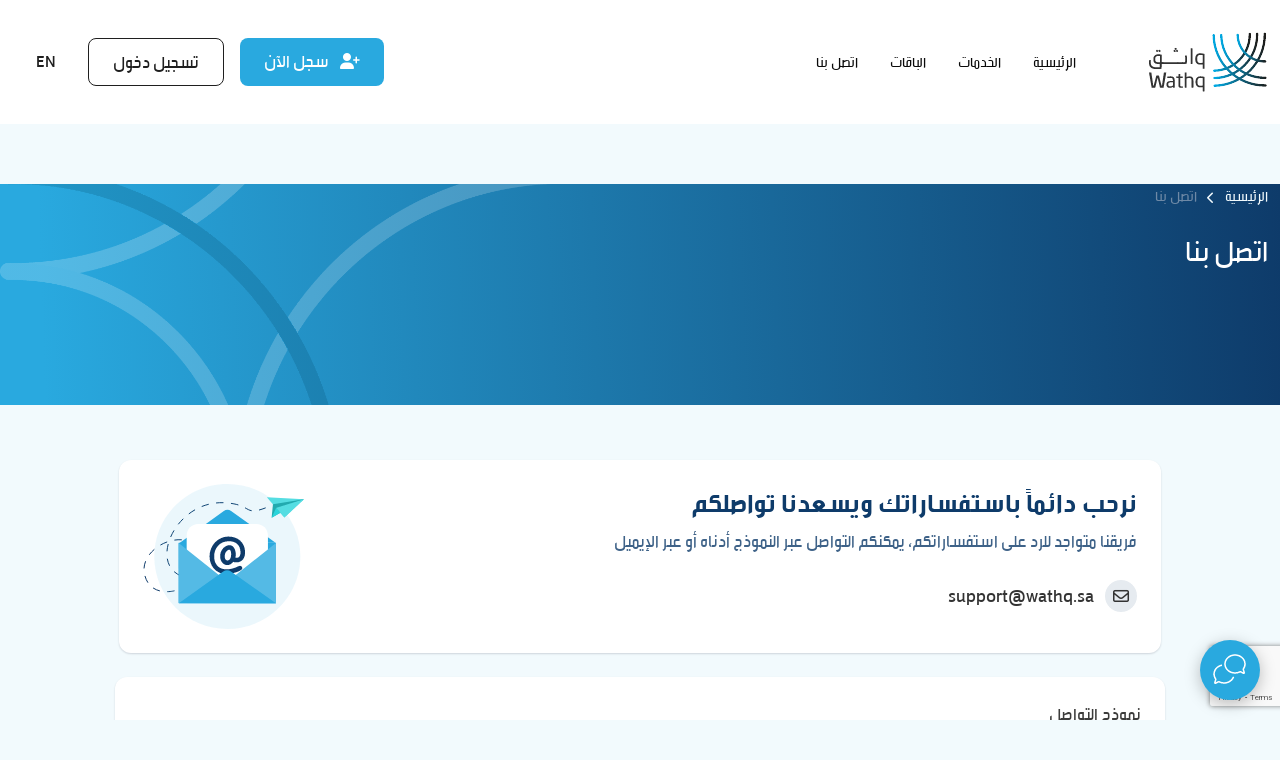

--- FILE ---
content_type: text/html; charset=UTF-8
request_url: https://developer.wathq.sa/ar/contact-us
body_size: 8225
content:


<!DOCTYPE html>
<html lang="ar" dir="rtl" class="h-100">
	<meta charset="utf-8" />
<style>/* @see https://github.com/aFarkas/lazysizes#broken-image-symbol */.js img.b-lazy:not([src]) { visibility: hidden; }/* @see https://github.com/aFarkas/lazysizes#automatically-setting-the-sizes-attribute */.js img.lazyloaded[data-sizes=auto] { display: block; width: 100%; }</style>
<meta name="description" content="يسعد فريق عمل واثق باستقبال اسفسارتك والإجابة عنها، تفضل بتعبئة نموذج التواصل" />
<meta name="keywords" content="واثق بوابة المطورين, واثق, خدمة واثق, ربط إلكتروني، تحقق من الموردين ،خدمات الأعمال ،تقنية API، ،كشف شركات وهمية ،بيانات ،الحلول الرقمية ،حلول رقمية ،بيانات تجارية ،سجل تجاري ،قوائم مالية ،تطوير أعمال ،موثوقية ،واجهة برمجة ،استعلام عن موردين ،قواعد بيانات ،قواعد بيانات تجارية ،بيانات محدثة ،نظام بيانات ،بوابة وزارة التجارة ،بوابة وزارة العدل ،تحقق من شركة ،استعلام عن صك ،الصكوك العقارية ،الوكالات ،الوكالات العدلية ،تحقق من صلاحية وكالة ،التحقق من السجل التجاري ،تحقق من البيانات ،كشف بيانات ،عقود شركات ،فحص بيانات ،كشف سجل تجاري ،شهادة المنشأ ،مجلس الغرف السعودية ،بحث عن سجل تجاري ،استعلام عن بيانات ،النفاذ التجاري الموحد ،استعلام عن سجل تجاري ،شركات ناشئة ،تحقق من بيانات ،وزارة التجارة ،وزارة العدل ،أنظمة العميل ،بيانات موثوقة ،بيانات متنوعة ،استعلام عن شركة ،تاكيد سجل تجاري ،استعلام عن وكالة ،استعلام عن بيانات شركة، الاستعلام عن السجل التجاري برقم الهوية، البحث بالسجل التجاري، الاستعلام عن سجل تجاري بالاسم، تحقق من البيانات، استعلام عن سجلات تجارية" />
<link rel="canonical" href="https://developer.wathq.sa/en/contact-us" />
<meta name="MobileOptimized" content="width" />
<meta name="HandheldFriendly" content="true" />
<meta name="viewport" content="width=device-width, initial-scale=1.0" />
<link rel="icon" href="/sites/default/themes/custom/wathq_theme/favicon.ico" type="image/vnd.microsoft.icon" />

		<title>اتصل بنا</title>
		<link rel="stylesheet" media="all" href="/sites/default/files/css/css_ga1_nl4gCExQZcgGuQMPUcysWBvuqAhVoXa-WJJ02pg.css?delta=0&amp;language=ar&amp;theme=wathq_theme&amp;include=[base64]" />
<link rel="stylesheet" media="all" href="https://cdnjs.cloudflare.com/ajax/libs/font-awesome/5.10.0/js/all.min.js" />
<link rel="stylesheet" media="all" href="https://cdnjs.cloudflare.com/ajax/libs/font-awesome/5.10.0/js/v4-shims.min.js" />
<link rel="stylesheet" media="all" href="/sites/default/files/css/css_khsa13pslSIM_CmCRahT2cWZL_SKBxrqSCC2ZxWrDhs.css?delta=3&amp;language=ar&amp;theme=wathq_theme&amp;include=[base64]" />
<link rel="stylesheet" media="all" href="/sites/default/files/css/css_GGx1g1LXdpYA_DqX4HLMwKcIDpxEYBQVLK07JCnG5x0.css?delta=4&amp;language=ar&amp;theme=wathq_theme&amp;include=[base64]" />

		<script type="application/json" data-drupal-selector="drupal-settings-json">{"path":{"baseUrl":"\/","pathPrefix":"ar\/","currentPath":"webform\/contact_us","currentPathIsAdmin":false,"isFront":false,"currentLanguage":"ar","themeUrl":"sites\/default\/themes\/custom\/wathq_theme"},"pluralDelimiter":"\u0003","gtag":{"tagId":"","consentMode":false,"otherIds":[],"events":[],"additionalConfigInfo":[]},"suppressDeprecationErrors":true,"ajaxPageState":{"libraries":"[base64]","theme":"wathq_theme","theme_token":null},"ajaxTrustedUrl":{"form_action_p_pvdeGsVG5zNF_XLGPTvYSKCf43t8qZYSwcfZl2uzM":true,"\/ar\/contact-us?ajax_form=1":true},"gtm":{"tagId":null,"settings":{"data_layer":"dataLayer","include_environment":false},"tagIds":["GTM-PT4QN6N"]},"lazy":{"lazysizes":{"lazyClass":"b-lazy","loadedClass":"lazyloaded","loadingClass":"lazyloading","preloadClass":"lazypreload","errorClass":"b-error","autosizesClass":"lazyautosizes","srcAttr":"data-src","srcsetAttr":"data-srcset","sizesAttr":"data-sizes","minSize":40,"customMedia":[],"init":true,"expFactor":1.5,"hFac":0.8,"loadMode":2,"loadHidden":true,"ricTimeout":0,"throttleDelay":125,"plugins":[]},"placeholderSrc":"data:image\/gif;base64,R0lGODlhAQABAAAAACH5BAEKAAEALAAAAAABAAEAAAICTAEAOw==","preferNative":false,"minified":true,"libraryPath":"\/libraries\/lazysizes"},"ajax":{"edit-captcha-response":{"callback":"recaptcha_v3_ajax_callback","event":"change","url":"\/ar\/contact-us?ajax_form=1","httpMethod":"POST","dialogType":"ajax","submit":{"_triggering_element_name":"captcha_response"}},"edit-actions-submit":{"callback":"::submitAjaxForm","event":"click","effect":"fade","speed":500,"progress":{"type":"throbber","message":""},"disable-refocus":true,"url":"\/ar\/contact-us?ajax_form=1","httpMethod":"POST","dialogType":"ajax","submit":{"_triggering_element_name":"op","_triggering_element_value":"\u0625\u0631\u0633\u0627\u0644"}}},"csp":{"nonce":"zfpOVB9fq5v8g-JyFqWYEA"},"user":{"uid":0,"permissionsHash":"b02c041c772c477289e91cdf19a990aa0bc92c4a3c1b61c94ab4ebf7ae6fdb80"}}</script>
<script src="/sites/default/files/js/js_1poDU9MPhYBaaIqNH26lNRBasx1s3GO1BNWLp5aaf68.js?scope=header&amp;delta=0&amp;language=ar&amp;theme=wathq_theme&amp;include=[base64]"></script>
<script src="/modules/contrib/google_tag/js/gtag.js?t9ezhm"></script>
<script src="/modules/contrib/google_tag/js/gtm.js?t9ezhm"></script>

	        <script type="text/javascript" src="/modules/contrib/seckit/js/seckit.document_write.js"></script>
        <link type="text/css" rel="stylesheet" id="seckit-clickjacking-no-body" media="all" href="/modules/contrib/seckit/css/seckit.no_body.css" />
        <!-- stop SecKit protection -->
        <noscript>
        <link type="text/css" rel="stylesheet" id="seckit-clickjacking-noscript-tag" media="all" href="/modules/contrib/seckit/css/seckit.noscript_tag.css" />
        <div id="seckit-noscript-tag">
          Sorry, you need to enable JavaScript to visit this website.
        </div>
        </noscript></head>
	<body class="contact-us page-name-contact-us not-homepage path-webform page--contact-us  text-dark  bg- d-flex flex-column h-100">
				<a href="#main-content" class="visually-hidden focusable skip-link">
			تجاوز إلى المحتوى الرئيسي
		</a>
		<noscript><iframe src="https://www.googletagmanager.com/ns.html?id=GTM-PT4QN6N"
                  height="0" width="0" style="display:none;visibility:hidden"></iframe></noscript>

		  <div class="dialog-off-canvas-main-canvas d-flex flex-column h-100" data-off-canvas-main-canvas>
    
  
  
    



<header class="header fixed-top bd-navbar">
	<div class="container">
						<nav class="header-navbar navbar navbar-expand-xl">
					<div class="header-logo">
						  <div class="region region-navbar-branding">
    <div id="block-wathq-theme-sitebranding" class="block block-system block-system-branding-block">
  
    
  <div class="navbar-brand d-flex align-items-center">

    <a href="/ar" title="الرئيسية" rel="home" class="site-logo d-block">
    <img src="/sites/default/themes/custom/wathq_theme/logo.svg" alt="الرئيسية" fetchpriority="high" />
  </a>
  
  <div>
    
      </div>
</div>
</div>

  </div>


					</div>
					<button class="navbar-toggler" type="button" data-bs-toggle="collapse" data-bs-target="#navbarSupportedContent" aria-controls="navbarSupportedContent" aria-expanded="false" aria-label="Toggle navigation">
						<i class="fa-solid fa-bars"></i>
					</button>

					<div class="collapse navbar-collapse header-menu" id="navbarSupportedContent">
						<ul class="navbar-nav mr-auto mt-2 mt-lg-0 p-0">
							  <div class="region region-navbar-main">
    <nav role="navigation" aria-labelledby="block-wathq-theme-mainlinks-2-menu" id="block-wathq-theme-mainlinks-2" class="block block-menu navigation menu--main-links">
            
  <h5 class="visually-hidden" id="block-wathq-theme-mainlinks-2-menu">Main Links</h5>
  

        
              <ul data-block="navbar_main" class="nav">
              
            
      <li class="nav-item">
        <a href="/ar" class="nav-link" data-drupal-link-system-path="&lt;front&gt;">الرئيسية</a>
              </li>
          
            
      <li class="nav-item">
        <a href="/ar/apis" class="nav-link" data-drupal-link-system-path="apis">الخدمات</a>
              </li>
          
            
      <li class="nav-item">
        <a href="/ar/Pricing" class="nav-link" data-drupal-link-system-path="Pricing">الباقات</a>
              </li>
          
                        
      <li class="nav-item">
        <a href="/ar/contact-us" class="nav-link active is-active" aria-current="page" data-drupal-link-system-path="webform/contact_us">اتصل بنا</a>
              </li>
        </ul>
  


  </nav>

  </div>

						</ul>
						<div class="d-flex align-items-xl-center flex-xl-row  flex-column">
							<div class="my-2 my-lg-0">
								<div class="user_register">
									  <div class="region region-navbar-buttons">
    <nav role="navigation" aria-labelledby="block-wathq-theme-loginregisterlinks-menu" id="block-wathq-theme-loginregisterlinks" class="block block-menu navigation menu--login-register-links">
            
  <h5 class="visually-hidden" id="block-wathq-theme-loginregisterlinks-menu">تسجيل الدخول - تسجيل الروابط</h5>
  

        
              <ul data-block="navbar_buttons" class="nav">
              
            
      <li class="nav-item">
        <a href="/ar/register/form" class="signup btn btn-primary nav-link" data-drupal-link-system-path="register/form"><i class="fa fa-user-plus" aria-hidden="true"></i> <span class="link-text">سجل الآن</span></a>
              </li>
          
            
      <li class="nav-item">
        <a href="/ar/user/login" class="signin btn btn-outline-dark nav-link" data-drupal-link-system-path="user/login">تسجيل دخول</a>
              </li>
        </ul>
  


  </nav>

  </div>

								</div>
								
							</div>
							<ul class="navbar-nav languages p-0">
								  <div class="region region-navbar-language-switcher">
    <div class="language-switcher-language-url block block-language block-language-blocklanguage-interface" id="block-wathq-theme-languageswitcherinterfacetext-2" role="navigation">
  
    
      <ul data-block="navbar_language_switcher" class="links"><li hreflang="en" data-drupal-link-system-path="webform/contact_us"><a href="/en/contact-us" class="language-link" hreflang="en" data-drupal-link-system-path="webform/contact_us">EN</a></li></ul>
  </div>

  </div>

							</ul>
						</div>
					</div>
				</nav>
					</div>
</header>


  <div class="homepage-main--slider inner-pages--header">
            <div class="region region-slider">
    <div id="block-wathq-theme-breadcrumbs-2" class="block block-system block-system-breadcrumb-block">
  
    
      
	<div class="container">
		<nav role="navigation" aria-labelledby="system-breadcrumb">
			<h2 id="system-breadcrumb" class="visually-hidden">Breadcrumb</h2>
			<ol class="breadcrumb">
									<li class="breadcrumb-item">
													<a href="/ar">الرئيسية</a>
											</li>
									<li class="breadcrumb-item">
													اتصل بنا
											</li>
							</ol>
		</nav>
	</div>

  </div>
<div id="block-wathq-theme-pagetitle-2" class="block block-core block-page-title-block">
  
    
      
<div class="container">
  <h1 class="page-title">اتصل بنا</h1>
  </div>


  </div>

  </div>

      </div>


  <div class="main-page-container container">
     <div class="row">
  <div class="offset-lg-1 col-lg-10">
                <div class="message-wrap ">
          <div class="region region-alert-messages">
    <div data-drupal-messages-fallback class="hidden"></div>

  </div>

      </div>
                <div class="region region-content-top">
    <div class="views-element-container block block-views block-views-blockshared-pages-block-2" id="block-wathq-theme-views-block-shared-pages-block-2">
  
    
      <div data-block="content_top">

                                                                          
          
<div id="block_2" class="view view-shared-pages view-id-shared_pages view-display-id-block_2 js-view-dom-id-4e96528413c0d922d868cc85dd26cd68986d49f1ba41aae29c3a4870b97c5f2d">
  
    
      
      <div  class="view-content"  >
      
            <div><h3 class="title">نرحب دائماً باستفساراتك ويسعدنا تواصلكم </h3><div class="views-field views-field-body"><div class="field-content description"><p><span>فريقنا متواجد للرد على استفساراتكم، يمكنكم التواصل عبر النموذج أدناه أو عبر الإيميل</span></p></div></div><div class="views-field views-field-field-sub-title"><div class="field-content"><p>  <i class="fa-regular fa-envelope"></i> <span>  support@wathq.sa </span> <p></div></div><div class="views-field views-field-field-shared-pages-image"><div class="field-content">  <img loading="lazy" src="/sites/default/files/Shared-Pages/svg-icon%20%281%29.svg" alt="" class="img-fluid" />

</div></div></div>
  
    </div>
  
          </div>
</div>

  </div>

  </div>

    
    <div class=" row">
  

      
      
      <div class="order-1 col-12 ">
                  <div class="apps-container">
            

            
          </div>
        
                        <div class="region region-content">
    <div id="block-wathq-theme-mainpagecontent" class="block block-system block-system-main-block">
  
    
      <span id="webform-submission-contact-us-form-ajax-content"></span><div id="webform-submission-contact-us-form-ajax" class="webform-ajax-form-wrapper" data-effect="fade" data-progress-type="throbber"><form class="webform-submission-form webform-submission-add-form webform-submission-contact-us-form webform-submission-contact-us-add-form js-webform-details-toggle webform-details-toggle" data-drupal-selector="webform-submission-contact-us-add-form" action="/ar/contact-us" method="post" id="webform-submission-contact-us-add-form" accept-charset="UTF-8">
  
  <div id="edit-model" class="js-form-item form-item js-form-type-webform-markup form-type-webform-markup js-form-item-model form-item-model form-no-label">
        <h4><span>نموذج التواصل</span></h4>
        </div>
<fieldset data-drupal-selector="edit-beneficiary-type" id="edit-beneficiary-type--wrapper" class="radios--wrapper fieldgroup form-composite webform-composite-visible-title required js-webform-type-radios webform-type-radios js-form-item form-item js-form-wrapper form-wrapper">
      <legend style="display:none" id="edit-beneficiary-type--wrapper-legend">
    <span class="fieldset-legend js-form-required form-required"></span>
  </legend>
  <div class="fieldset-wrapper">
            <div id="edit-beneficiary-type" class="js-webform-radios webform-options-display-one-column form-radios"><div class="form-check js-form-item form-item js-form-type-radio form-type-radio js-form-item-beneficiary-type form-item-beneficiary-type">
        
  <input data-drupal-selector="edit-beneficiary-type-individual" type="radio" id="edit-beneficiary-type-individual" name="beneficiary_type" value="Individual" class="form-radio form-check-input form-control" />


        <label class="form-check-label option" for="edit-beneficiary-type-individual">فرد</label>
      </div>
<div class="form-check js-form-item form-item js-form-type-radio form-type-radio js-form-item-beneficiary-type form-item-beneficiary-type">
        
  <input data-drupal-selector="edit-beneficiary-type-company" type="radio" id="edit-beneficiary-type-company" name="beneficiary_type" value="Company" class="form-radio form-check-input form-control" />


        <label class="form-check-label option" for="edit-beneficiary-type-company">شركة</label>
      </div>
</div>

          </div>
</fieldset>
<div data-drupal-selector="edit-container" id="edit-container" class="js-form-wrapper form-wrapper"><div class="js-webform-states-hidden js-form-item form-item js-form-type-textfield form-type-textfield js-form-item-company-name form-item-company-name">
      <label for="edit-company-name">الشركة</label>
        
  <input data-drupal-selector="edit-company-name" type="text" id="edit-company-name" name="company_name" value="" size="60" maxlength="255" placeholder="اسم الشركة" class="form-text form-control" data-drupal-states="{&quot;visible&quot;:{&quot;.webform-submission-contact-us-add-form :input[name=\u0022beneficiary_type\u0022]&quot;:{&quot;value&quot;:&quot;Company&quot;}},&quot;required&quot;:{&quot;.webform-submission-contact-us-add-form :input[name=\u0022beneficiary_type\u0022]&quot;:{&quot;value&quot;:&quot;Company&quot;}}}" />


        </div>
<div data-drupal-selector="edit-container-01" id="edit-container-01" class="js-form-wrapper form-wrapper"><div data-webform-states-no-clear class="js-form-item form-item js-form-type-textfield form-type-textfield js-form-item-your-name form-item-your-name">
      <label for="edit-your-name" class="js-form-required form-required">الإسم</label>
        
  <input title="" data-drupal-selector="edit-your-name" type="text" id="edit-your-name" name="your_name" value=" " size="60" maxlength="255" placeholder="الاسم كامل" class="form-text required form-control" required="required" aria-required="true" />


        </div>
<div class="js-form-item form-item js-form-type-email form-type-email js-form-item-your-email form-item-your-email">
      <label for="edit-your-email" class="js-form-required form-required">البريد الإلكتروني</label>
        
  <input title="" data-drupal-selector="edit-your-email" type="email" id="edit-your-email" name="your_email" value="" size="60" maxlength="254" placeholder="sample@domain.com" class="form-email required form-control" required="required" aria-required="true" />


        </div>
</div>
<div data-drupal-selector="edit-container-02" id="edit-container-02" class="js-form-wrapper form-wrapper"><div class="js-form-item form-item js-form-type-tel form-type-tel js-form-item-phone-number form-item-phone-number">
      <label for="edit-phone-number" class="js-form-required form-required">رقم الجوال</label>
        
  <input data-drupal-selector="edit-phone-number" type="tel" id="edit-phone-number" name="phone_number" value="" size="30" maxlength="128" placeholder="******05" class="form-tel required form-control" required="required" aria-required="true" />


        </div>
<div class="js-form-item form-item js-form-type-textfield form-type-textfield js-form-item-subject form-item-subject">
      <label for="edit-subject" class="js-form-required form-required">الموضوع</label>
        
  <input data-drupal-selector="edit-subject" type="text" id="edit-subject" name="subject" value="" size="60" maxlength="255" placeholder="موضوع الرسالة" class="form-text required form-control" required="required" aria-required="true" />


        </div>
</div>
<div class="js-form-item form-item js-form-type-textarea form-type-textarea js-form-item-message form-item-message">
      <label for="edit-message" class="js-form-required form-required">رسالتك</label>
        <div class="form-textarea-wrapper">
  <textarea data-counter-type="character" data-counter-minimum="1" data-counter-maximum="1500" class="js-webform-counter webform-counter form-textarea required form-control form-textarea resize-vertical required" minlength="1" data-drupal-selector="edit-message" id="edit-message" name="message" rows="5" cols="60" maxlength="1500" placeholder="نص الرسالة" required="required" aria-required="true"></textarea>
</div>

        </div>
<div data-drupal-selector="edit-actions" class="form-actions webform-actions js-form-wrapper form-wrapper" id="edit-actions">
  <input class="webform-button--submit button button--primary js-form-submit form-submit btn btn-primary" data-drupal-selector="edit-actions-submit" data-disable-refocus="true" type="submit" id="edit-actions-submit" name="op" value="إرسال" />


</div>
</div>

  <input autocomplete="off" data-drupal-selector="form-mlai3tullrsvobb-awbo5lhncvmyv9wn77-0jefphmq" type="hidden" name="form_build_id" value="form-Mlai3tULLRSvObB_AwBO5lHNcVMYv9Wn77_0JEfPHMQ" class="form-control" />


  <input data-drupal-selector="edit-webform-submission-contact-us-add-form" type="hidden" name="form_id" value="webform_submission_contact_us_add_form" class="form-control" />



  
  <input data-drupal-selector="edit-captcha-sid" type="hidden" name="captcha_sid" value="288989" class="form-control" />


  <input data-drupal-selector="edit-captcha-token" type="hidden" name="captcha_token" value="JUh7P6kp4ou0s2CVFqt1OGoJ7ttggcV14nChrOVt8pQ" class="form-control" />


  <input id="recaptcha-v3-token" class="recaptcha-v3-token form-control" data-recaptcha-v3-action="default_recaptcha_v3" data-recaptcha-v3-site-key="6LdSp4UoAAAAAJXJOzXyIrEpYvHptyVPArwMgkJ1" data-drupal-selector="edit-captcha-response" type="hidden" name="captcha_response" value="" />


  <input data-drupal-selector="edit-is-recaptcha-v3" type="hidden" name="is_recaptcha_v3" value="1" class="form-control" />




  
</form>
</div>
  </div>

  </div>

                    
      </div>

              <div class="order-3 col-12 col-lg-6">
          
        </div>
          </div>
  
    </div>
  </div>
  </div>














  <footer class="footer">
    <div class="container">
        <div class="footer-up">
    <div class="row">
          <div class="col-12 col-lg-10">
            <div class="footer__links">
                <div class="region region-footer-legal">
    <nav role="navigation" aria-labelledby="block-wathq-theme-legal-menu" id="block-wathq-theme-legal" class="block block-menu navigation menu--menu-legal">
            
  <h5 class="visually-hidden" id="block-wathq-theme-legal-menu">Legal</h5>
  

        
              <ul data-block="footer_legal" class="nav">
              
            
      <li class="nav-item">
        <a href="/ar/wathiq-terms/site" class="nav-link" data-drupal-link-system-path="wathiq-terms/site">الأحكام والشروط</a>
              </li>
          
            
      <li class="nav-item">
        <a href="/ar/privacypolicy" class="nav-link" data-drupal-link-system-path="node/143">سياسة الخصوصية</a>
              </li>
          
            
      <li class="nav-item">
        <a href="/ar/faq" class="nav-link" data-drupal-link-system-path="node/142">الاسئلة الشائعة</a>
              </li>
          
            
      <li class="nav-item">
        <a href="/ar/atfaqyt-mstwy-tqdym-alkhdmt-llbaqat" class="nav-link" data-drupal-link-system-path="node/32526">اتفاقية مستوى تقديم الخدمة للباقات</a>
              </li>
        </ul>
  


  </nav>

  </div>

            </div>
          </div>
          <div class="col-12 col-lg-auto">
            <div class="footer__social">
                <div class="region region-footer-social">
    <div class="footer__social">
	<a
		href="https://www.youtube.com/channel/UCgL2YMqRz433qpZD--VOaQw?view_as=subscriber" class="footer__social__link">
		<i class="fa-brands fa-youtube"></i>
	</a>
	<a
		href="https://www.linkedin.com/company/wathq-sa/about/?viewAsMember=true" class="footer__social__link">
		<i class="fa-brands fa-linkedin-in"></i>
	</a>
		<a
		href="https://instagram.com/Wathq_sa" class="footer__social__link">
		<i class="fa-brands fa-instagram"></i>
	</a>

	<a href="https://twitter.com/Wathq_sa" class="footer__social__link">
		<img src="/sites/default/themes/custom/wathq_theme/assets/images/social-icons/x.svg" alt="Wathq Twitter Page" title="Wathq Twitter Page">
	</a>
</div>

  </div>

            </div>
          </div>
        </div>
      </div>


      <div class="footer-bottom">
        <div class="row d-flex align-items-center">
          <div class="col-12 col-lg-9 d-flex align-items-center justify-content-center justify-content-lg-start">
                        <a href="https://thiqah.sa">
              <img src="/sites/default/themes/custom/wathq_theme/assets/images/Thiqah-Logos.svg" alt="Thiqah Logo" title="Thiqah Logo">
            </a>
                          <div class="region region-copyright">
    <div class="copyrights">جميع الحقوق محفوظة© 2026</div>


  </div>

          </div>
          <div class="col d-flex justify-content-end">
            <div class="version d-none d-lg-block">
            <span>  إصدار </span>
             <span class="version-number">
              : 5.20.0
             </span>
            </div>
          </div>
        </div>
      </div>

    </div>
  </footer>

  </div>

		
		<script src="https://www.google.com/recaptcha/api.js?render=6LdSp4UoAAAAAJXJOzXyIrEpYvHptyVPArwMgkJ1" defer async></script>
<script src="/sites/default/files/js/js_duCRyv0vIQPbwixxKLKd5V7VM_pA3f__n8titYo2jLs.js?scope=footer&amp;delta=1&amp;language=ar&amp;theme=wathq_theme&amp;include=[base64]"></script>


				<script>
			(function(I,n,f,o,b,i,p){
			I[b]=I[b]||function(){(I[b].q=I[b].q||[]).push(arguments)};
			I[b].t=1*new Date();i=n.createElement(f);i.async=1;i.src=o;
			p=n.getElementsByTagName(f)[0];p.parentNode.insertBefore(i,p)})
			(window,document,'script','https://livechat.infobip.com/widget.js','liveChat');
            liveChat('init', '60ccb423-297e-4dae-952f-17942fa7637a');
      					</script>
	</body>
</html>


--- FILE ---
content_type: text/html; charset=utf-8
request_url: https://www.google.com/recaptcha/api2/anchor?ar=1&k=6LdSp4UoAAAAAJXJOzXyIrEpYvHptyVPArwMgkJ1&co=aHR0cHM6Ly9kZXZlbG9wZXIud2F0aHEuc2E6NDQz&hl=en&v=N67nZn4AqZkNcbeMu4prBgzg&size=invisible&anchor-ms=20000&execute-ms=30000&cb=uz9d1p49s24v
body_size: 48685
content:
<!DOCTYPE HTML><html dir="ltr" lang="en"><head><meta http-equiv="Content-Type" content="text/html; charset=UTF-8">
<meta http-equiv="X-UA-Compatible" content="IE=edge">
<title>reCAPTCHA</title>
<style type="text/css">
/* cyrillic-ext */
@font-face {
  font-family: 'Roboto';
  font-style: normal;
  font-weight: 400;
  font-stretch: 100%;
  src: url(//fonts.gstatic.com/s/roboto/v48/KFO7CnqEu92Fr1ME7kSn66aGLdTylUAMa3GUBHMdazTgWw.woff2) format('woff2');
  unicode-range: U+0460-052F, U+1C80-1C8A, U+20B4, U+2DE0-2DFF, U+A640-A69F, U+FE2E-FE2F;
}
/* cyrillic */
@font-face {
  font-family: 'Roboto';
  font-style: normal;
  font-weight: 400;
  font-stretch: 100%;
  src: url(//fonts.gstatic.com/s/roboto/v48/KFO7CnqEu92Fr1ME7kSn66aGLdTylUAMa3iUBHMdazTgWw.woff2) format('woff2');
  unicode-range: U+0301, U+0400-045F, U+0490-0491, U+04B0-04B1, U+2116;
}
/* greek-ext */
@font-face {
  font-family: 'Roboto';
  font-style: normal;
  font-weight: 400;
  font-stretch: 100%;
  src: url(//fonts.gstatic.com/s/roboto/v48/KFO7CnqEu92Fr1ME7kSn66aGLdTylUAMa3CUBHMdazTgWw.woff2) format('woff2');
  unicode-range: U+1F00-1FFF;
}
/* greek */
@font-face {
  font-family: 'Roboto';
  font-style: normal;
  font-weight: 400;
  font-stretch: 100%;
  src: url(//fonts.gstatic.com/s/roboto/v48/KFO7CnqEu92Fr1ME7kSn66aGLdTylUAMa3-UBHMdazTgWw.woff2) format('woff2');
  unicode-range: U+0370-0377, U+037A-037F, U+0384-038A, U+038C, U+038E-03A1, U+03A3-03FF;
}
/* math */
@font-face {
  font-family: 'Roboto';
  font-style: normal;
  font-weight: 400;
  font-stretch: 100%;
  src: url(//fonts.gstatic.com/s/roboto/v48/KFO7CnqEu92Fr1ME7kSn66aGLdTylUAMawCUBHMdazTgWw.woff2) format('woff2');
  unicode-range: U+0302-0303, U+0305, U+0307-0308, U+0310, U+0312, U+0315, U+031A, U+0326-0327, U+032C, U+032F-0330, U+0332-0333, U+0338, U+033A, U+0346, U+034D, U+0391-03A1, U+03A3-03A9, U+03B1-03C9, U+03D1, U+03D5-03D6, U+03F0-03F1, U+03F4-03F5, U+2016-2017, U+2034-2038, U+203C, U+2040, U+2043, U+2047, U+2050, U+2057, U+205F, U+2070-2071, U+2074-208E, U+2090-209C, U+20D0-20DC, U+20E1, U+20E5-20EF, U+2100-2112, U+2114-2115, U+2117-2121, U+2123-214F, U+2190, U+2192, U+2194-21AE, U+21B0-21E5, U+21F1-21F2, U+21F4-2211, U+2213-2214, U+2216-22FF, U+2308-230B, U+2310, U+2319, U+231C-2321, U+2336-237A, U+237C, U+2395, U+239B-23B7, U+23D0, U+23DC-23E1, U+2474-2475, U+25AF, U+25B3, U+25B7, U+25BD, U+25C1, U+25CA, U+25CC, U+25FB, U+266D-266F, U+27C0-27FF, U+2900-2AFF, U+2B0E-2B11, U+2B30-2B4C, U+2BFE, U+3030, U+FF5B, U+FF5D, U+1D400-1D7FF, U+1EE00-1EEFF;
}
/* symbols */
@font-face {
  font-family: 'Roboto';
  font-style: normal;
  font-weight: 400;
  font-stretch: 100%;
  src: url(//fonts.gstatic.com/s/roboto/v48/KFO7CnqEu92Fr1ME7kSn66aGLdTylUAMaxKUBHMdazTgWw.woff2) format('woff2');
  unicode-range: U+0001-000C, U+000E-001F, U+007F-009F, U+20DD-20E0, U+20E2-20E4, U+2150-218F, U+2190, U+2192, U+2194-2199, U+21AF, U+21E6-21F0, U+21F3, U+2218-2219, U+2299, U+22C4-22C6, U+2300-243F, U+2440-244A, U+2460-24FF, U+25A0-27BF, U+2800-28FF, U+2921-2922, U+2981, U+29BF, U+29EB, U+2B00-2BFF, U+4DC0-4DFF, U+FFF9-FFFB, U+10140-1018E, U+10190-1019C, U+101A0, U+101D0-101FD, U+102E0-102FB, U+10E60-10E7E, U+1D2C0-1D2D3, U+1D2E0-1D37F, U+1F000-1F0FF, U+1F100-1F1AD, U+1F1E6-1F1FF, U+1F30D-1F30F, U+1F315, U+1F31C, U+1F31E, U+1F320-1F32C, U+1F336, U+1F378, U+1F37D, U+1F382, U+1F393-1F39F, U+1F3A7-1F3A8, U+1F3AC-1F3AF, U+1F3C2, U+1F3C4-1F3C6, U+1F3CA-1F3CE, U+1F3D4-1F3E0, U+1F3ED, U+1F3F1-1F3F3, U+1F3F5-1F3F7, U+1F408, U+1F415, U+1F41F, U+1F426, U+1F43F, U+1F441-1F442, U+1F444, U+1F446-1F449, U+1F44C-1F44E, U+1F453, U+1F46A, U+1F47D, U+1F4A3, U+1F4B0, U+1F4B3, U+1F4B9, U+1F4BB, U+1F4BF, U+1F4C8-1F4CB, U+1F4D6, U+1F4DA, U+1F4DF, U+1F4E3-1F4E6, U+1F4EA-1F4ED, U+1F4F7, U+1F4F9-1F4FB, U+1F4FD-1F4FE, U+1F503, U+1F507-1F50B, U+1F50D, U+1F512-1F513, U+1F53E-1F54A, U+1F54F-1F5FA, U+1F610, U+1F650-1F67F, U+1F687, U+1F68D, U+1F691, U+1F694, U+1F698, U+1F6AD, U+1F6B2, U+1F6B9-1F6BA, U+1F6BC, U+1F6C6-1F6CF, U+1F6D3-1F6D7, U+1F6E0-1F6EA, U+1F6F0-1F6F3, U+1F6F7-1F6FC, U+1F700-1F7FF, U+1F800-1F80B, U+1F810-1F847, U+1F850-1F859, U+1F860-1F887, U+1F890-1F8AD, U+1F8B0-1F8BB, U+1F8C0-1F8C1, U+1F900-1F90B, U+1F93B, U+1F946, U+1F984, U+1F996, U+1F9E9, U+1FA00-1FA6F, U+1FA70-1FA7C, U+1FA80-1FA89, U+1FA8F-1FAC6, U+1FACE-1FADC, U+1FADF-1FAE9, U+1FAF0-1FAF8, U+1FB00-1FBFF;
}
/* vietnamese */
@font-face {
  font-family: 'Roboto';
  font-style: normal;
  font-weight: 400;
  font-stretch: 100%;
  src: url(//fonts.gstatic.com/s/roboto/v48/KFO7CnqEu92Fr1ME7kSn66aGLdTylUAMa3OUBHMdazTgWw.woff2) format('woff2');
  unicode-range: U+0102-0103, U+0110-0111, U+0128-0129, U+0168-0169, U+01A0-01A1, U+01AF-01B0, U+0300-0301, U+0303-0304, U+0308-0309, U+0323, U+0329, U+1EA0-1EF9, U+20AB;
}
/* latin-ext */
@font-face {
  font-family: 'Roboto';
  font-style: normal;
  font-weight: 400;
  font-stretch: 100%;
  src: url(//fonts.gstatic.com/s/roboto/v48/KFO7CnqEu92Fr1ME7kSn66aGLdTylUAMa3KUBHMdazTgWw.woff2) format('woff2');
  unicode-range: U+0100-02BA, U+02BD-02C5, U+02C7-02CC, U+02CE-02D7, U+02DD-02FF, U+0304, U+0308, U+0329, U+1D00-1DBF, U+1E00-1E9F, U+1EF2-1EFF, U+2020, U+20A0-20AB, U+20AD-20C0, U+2113, U+2C60-2C7F, U+A720-A7FF;
}
/* latin */
@font-face {
  font-family: 'Roboto';
  font-style: normal;
  font-weight: 400;
  font-stretch: 100%;
  src: url(//fonts.gstatic.com/s/roboto/v48/KFO7CnqEu92Fr1ME7kSn66aGLdTylUAMa3yUBHMdazQ.woff2) format('woff2');
  unicode-range: U+0000-00FF, U+0131, U+0152-0153, U+02BB-02BC, U+02C6, U+02DA, U+02DC, U+0304, U+0308, U+0329, U+2000-206F, U+20AC, U+2122, U+2191, U+2193, U+2212, U+2215, U+FEFF, U+FFFD;
}
/* cyrillic-ext */
@font-face {
  font-family: 'Roboto';
  font-style: normal;
  font-weight: 500;
  font-stretch: 100%;
  src: url(//fonts.gstatic.com/s/roboto/v48/KFO7CnqEu92Fr1ME7kSn66aGLdTylUAMa3GUBHMdazTgWw.woff2) format('woff2');
  unicode-range: U+0460-052F, U+1C80-1C8A, U+20B4, U+2DE0-2DFF, U+A640-A69F, U+FE2E-FE2F;
}
/* cyrillic */
@font-face {
  font-family: 'Roboto';
  font-style: normal;
  font-weight: 500;
  font-stretch: 100%;
  src: url(//fonts.gstatic.com/s/roboto/v48/KFO7CnqEu92Fr1ME7kSn66aGLdTylUAMa3iUBHMdazTgWw.woff2) format('woff2');
  unicode-range: U+0301, U+0400-045F, U+0490-0491, U+04B0-04B1, U+2116;
}
/* greek-ext */
@font-face {
  font-family: 'Roboto';
  font-style: normal;
  font-weight: 500;
  font-stretch: 100%;
  src: url(//fonts.gstatic.com/s/roboto/v48/KFO7CnqEu92Fr1ME7kSn66aGLdTylUAMa3CUBHMdazTgWw.woff2) format('woff2');
  unicode-range: U+1F00-1FFF;
}
/* greek */
@font-face {
  font-family: 'Roboto';
  font-style: normal;
  font-weight: 500;
  font-stretch: 100%;
  src: url(//fonts.gstatic.com/s/roboto/v48/KFO7CnqEu92Fr1ME7kSn66aGLdTylUAMa3-UBHMdazTgWw.woff2) format('woff2');
  unicode-range: U+0370-0377, U+037A-037F, U+0384-038A, U+038C, U+038E-03A1, U+03A3-03FF;
}
/* math */
@font-face {
  font-family: 'Roboto';
  font-style: normal;
  font-weight: 500;
  font-stretch: 100%;
  src: url(//fonts.gstatic.com/s/roboto/v48/KFO7CnqEu92Fr1ME7kSn66aGLdTylUAMawCUBHMdazTgWw.woff2) format('woff2');
  unicode-range: U+0302-0303, U+0305, U+0307-0308, U+0310, U+0312, U+0315, U+031A, U+0326-0327, U+032C, U+032F-0330, U+0332-0333, U+0338, U+033A, U+0346, U+034D, U+0391-03A1, U+03A3-03A9, U+03B1-03C9, U+03D1, U+03D5-03D6, U+03F0-03F1, U+03F4-03F5, U+2016-2017, U+2034-2038, U+203C, U+2040, U+2043, U+2047, U+2050, U+2057, U+205F, U+2070-2071, U+2074-208E, U+2090-209C, U+20D0-20DC, U+20E1, U+20E5-20EF, U+2100-2112, U+2114-2115, U+2117-2121, U+2123-214F, U+2190, U+2192, U+2194-21AE, U+21B0-21E5, U+21F1-21F2, U+21F4-2211, U+2213-2214, U+2216-22FF, U+2308-230B, U+2310, U+2319, U+231C-2321, U+2336-237A, U+237C, U+2395, U+239B-23B7, U+23D0, U+23DC-23E1, U+2474-2475, U+25AF, U+25B3, U+25B7, U+25BD, U+25C1, U+25CA, U+25CC, U+25FB, U+266D-266F, U+27C0-27FF, U+2900-2AFF, U+2B0E-2B11, U+2B30-2B4C, U+2BFE, U+3030, U+FF5B, U+FF5D, U+1D400-1D7FF, U+1EE00-1EEFF;
}
/* symbols */
@font-face {
  font-family: 'Roboto';
  font-style: normal;
  font-weight: 500;
  font-stretch: 100%;
  src: url(//fonts.gstatic.com/s/roboto/v48/KFO7CnqEu92Fr1ME7kSn66aGLdTylUAMaxKUBHMdazTgWw.woff2) format('woff2');
  unicode-range: U+0001-000C, U+000E-001F, U+007F-009F, U+20DD-20E0, U+20E2-20E4, U+2150-218F, U+2190, U+2192, U+2194-2199, U+21AF, U+21E6-21F0, U+21F3, U+2218-2219, U+2299, U+22C4-22C6, U+2300-243F, U+2440-244A, U+2460-24FF, U+25A0-27BF, U+2800-28FF, U+2921-2922, U+2981, U+29BF, U+29EB, U+2B00-2BFF, U+4DC0-4DFF, U+FFF9-FFFB, U+10140-1018E, U+10190-1019C, U+101A0, U+101D0-101FD, U+102E0-102FB, U+10E60-10E7E, U+1D2C0-1D2D3, U+1D2E0-1D37F, U+1F000-1F0FF, U+1F100-1F1AD, U+1F1E6-1F1FF, U+1F30D-1F30F, U+1F315, U+1F31C, U+1F31E, U+1F320-1F32C, U+1F336, U+1F378, U+1F37D, U+1F382, U+1F393-1F39F, U+1F3A7-1F3A8, U+1F3AC-1F3AF, U+1F3C2, U+1F3C4-1F3C6, U+1F3CA-1F3CE, U+1F3D4-1F3E0, U+1F3ED, U+1F3F1-1F3F3, U+1F3F5-1F3F7, U+1F408, U+1F415, U+1F41F, U+1F426, U+1F43F, U+1F441-1F442, U+1F444, U+1F446-1F449, U+1F44C-1F44E, U+1F453, U+1F46A, U+1F47D, U+1F4A3, U+1F4B0, U+1F4B3, U+1F4B9, U+1F4BB, U+1F4BF, U+1F4C8-1F4CB, U+1F4D6, U+1F4DA, U+1F4DF, U+1F4E3-1F4E6, U+1F4EA-1F4ED, U+1F4F7, U+1F4F9-1F4FB, U+1F4FD-1F4FE, U+1F503, U+1F507-1F50B, U+1F50D, U+1F512-1F513, U+1F53E-1F54A, U+1F54F-1F5FA, U+1F610, U+1F650-1F67F, U+1F687, U+1F68D, U+1F691, U+1F694, U+1F698, U+1F6AD, U+1F6B2, U+1F6B9-1F6BA, U+1F6BC, U+1F6C6-1F6CF, U+1F6D3-1F6D7, U+1F6E0-1F6EA, U+1F6F0-1F6F3, U+1F6F7-1F6FC, U+1F700-1F7FF, U+1F800-1F80B, U+1F810-1F847, U+1F850-1F859, U+1F860-1F887, U+1F890-1F8AD, U+1F8B0-1F8BB, U+1F8C0-1F8C1, U+1F900-1F90B, U+1F93B, U+1F946, U+1F984, U+1F996, U+1F9E9, U+1FA00-1FA6F, U+1FA70-1FA7C, U+1FA80-1FA89, U+1FA8F-1FAC6, U+1FACE-1FADC, U+1FADF-1FAE9, U+1FAF0-1FAF8, U+1FB00-1FBFF;
}
/* vietnamese */
@font-face {
  font-family: 'Roboto';
  font-style: normal;
  font-weight: 500;
  font-stretch: 100%;
  src: url(//fonts.gstatic.com/s/roboto/v48/KFO7CnqEu92Fr1ME7kSn66aGLdTylUAMa3OUBHMdazTgWw.woff2) format('woff2');
  unicode-range: U+0102-0103, U+0110-0111, U+0128-0129, U+0168-0169, U+01A0-01A1, U+01AF-01B0, U+0300-0301, U+0303-0304, U+0308-0309, U+0323, U+0329, U+1EA0-1EF9, U+20AB;
}
/* latin-ext */
@font-face {
  font-family: 'Roboto';
  font-style: normal;
  font-weight: 500;
  font-stretch: 100%;
  src: url(//fonts.gstatic.com/s/roboto/v48/KFO7CnqEu92Fr1ME7kSn66aGLdTylUAMa3KUBHMdazTgWw.woff2) format('woff2');
  unicode-range: U+0100-02BA, U+02BD-02C5, U+02C7-02CC, U+02CE-02D7, U+02DD-02FF, U+0304, U+0308, U+0329, U+1D00-1DBF, U+1E00-1E9F, U+1EF2-1EFF, U+2020, U+20A0-20AB, U+20AD-20C0, U+2113, U+2C60-2C7F, U+A720-A7FF;
}
/* latin */
@font-face {
  font-family: 'Roboto';
  font-style: normal;
  font-weight: 500;
  font-stretch: 100%;
  src: url(//fonts.gstatic.com/s/roboto/v48/KFO7CnqEu92Fr1ME7kSn66aGLdTylUAMa3yUBHMdazQ.woff2) format('woff2');
  unicode-range: U+0000-00FF, U+0131, U+0152-0153, U+02BB-02BC, U+02C6, U+02DA, U+02DC, U+0304, U+0308, U+0329, U+2000-206F, U+20AC, U+2122, U+2191, U+2193, U+2212, U+2215, U+FEFF, U+FFFD;
}
/* cyrillic-ext */
@font-face {
  font-family: 'Roboto';
  font-style: normal;
  font-weight: 900;
  font-stretch: 100%;
  src: url(//fonts.gstatic.com/s/roboto/v48/KFO7CnqEu92Fr1ME7kSn66aGLdTylUAMa3GUBHMdazTgWw.woff2) format('woff2');
  unicode-range: U+0460-052F, U+1C80-1C8A, U+20B4, U+2DE0-2DFF, U+A640-A69F, U+FE2E-FE2F;
}
/* cyrillic */
@font-face {
  font-family: 'Roboto';
  font-style: normal;
  font-weight: 900;
  font-stretch: 100%;
  src: url(//fonts.gstatic.com/s/roboto/v48/KFO7CnqEu92Fr1ME7kSn66aGLdTylUAMa3iUBHMdazTgWw.woff2) format('woff2');
  unicode-range: U+0301, U+0400-045F, U+0490-0491, U+04B0-04B1, U+2116;
}
/* greek-ext */
@font-face {
  font-family: 'Roboto';
  font-style: normal;
  font-weight: 900;
  font-stretch: 100%;
  src: url(//fonts.gstatic.com/s/roboto/v48/KFO7CnqEu92Fr1ME7kSn66aGLdTylUAMa3CUBHMdazTgWw.woff2) format('woff2');
  unicode-range: U+1F00-1FFF;
}
/* greek */
@font-face {
  font-family: 'Roboto';
  font-style: normal;
  font-weight: 900;
  font-stretch: 100%;
  src: url(//fonts.gstatic.com/s/roboto/v48/KFO7CnqEu92Fr1ME7kSn66aGLdTylUAMa3-UBHMdazTgWw.woff2) format('woff2');
  unicode-range: U+0370-0377, U+037A-037F, U+0384-038A, U+038C, U+038E-03A1, U+03A3-03FF;
}
/* math */
@font-face {
  font-family: 'Roboto';
  font-style: normal;
  font-weight: 900;
  font-stretch: 100%;
  src: url(//fonts.gstatic.com/s/roboto/v48/KFO7CnqEu92Fr1ME7kSn66aGLdTylUAMawCUBHMdazTgWw.woff2) format('woff2');
  unicode-range: U+0302-0303, U+0305, U+0307-0308, U+0310, U+0312, U+0315, U+031A, U+0326-0327, U+032C, U+032F-0330, U+0332-0333, U+0338, U+033A, U+0346, U+034D, U+0391-03A1, U+03A3-03A9, U+03B1-03C9, U+03D1, U+03D5-03D6, U+03F0-03F1, U+03F4-03F5, U+2016-2017, U+2034-2038, U+203C, U+2040, U+2043, U+2047, U+2050, U+2057, U+205F, U+2070-2071, U+2074-208E, U+2090-209C, U+20D0-20DC, U+20E1, U+20E5-20EF, U+2100-2112, U+2114-2115, U+2117-2121, U+2123-214F, U+2190, U+2192, U+2194-21AE, U+21B0-21E5, U+21F1-21F2, U+21F4-2211, U+2213-2214, U+2216-22FF, U+2308-230B, U+2310, U+2319, U+231C-2321, U+2336-237A, U+237C, U+2395, U+239B-23B7, U+23D0, U+23DC-23E1, U+2474-2475, U+25AF, U+25B3, U+25B7, U+25BD, U+25C1, U+25CA, U+25CC, U+25FB, U+266D-266F, U+27C0-27FF, U+2900-2AFF, U+2B0E-2B11, U+2B30-2B4C, U+2BFE, U+3030, U+FF5B, U+FF5D, U+1D400-1D7FF, U+1EE00-1EEFF;
}
/* symbols */
@font-face {
  font-family: 'Roboto';
  font-style: normal;
  font-weight: 900;
  font-stretch: 100%;
  src: url(//fonts.gstatic.com/s/roboto/v48/KFO7CnqEu92Fr1ME7kSn66aGLdTylUAMaxKUBHMdazTgWw.woff2) format('woff2');
  unicode-range: U+0001-000C, U+000E-001F, U+007F-009F, U+20DD-20E0, U+20E2-20E4, U+2150-218F, U+2190, U+2192, U+2194-2199, U+21AF, U+21E6-21F0, U+21F3, U+2218-2219, U+2299, U+22C4-22C6, U+2300-243F, U+2440-244A, U+2460-24FF, U+25A0-27BF, U+2800-28FF, U+2921-2922, U+2981, U+29BF, U+29EB, U+2B00-2BFF, U+4DC0-4DFF, U+FFF9-FFFB, U+10140-1018E, U+10190-1019C, U+101A0, U+101D0-101FD, U+102E0-102FB, U+10E60-10E7E, U+1D2C0-1D2D3, U+1D2E0-1D37F, U+1F000-1F0FF, U+1F100-1F1AD, U+1F1E6-1F1FF, U+1F30D-1F30F, U+1F315, U+1F31C, U+1F31E, U+1F320-1F32C, U+1F336, U+1F378, U+1F37D, U+1F382, U+1F393-1F39F, U+1F3A7-1F3A8, U+1F3AC-1F3AF, U+1F3C2, U+1F3C4-1F3C6, U+1F3CA-1F3CE, U+1F3D4-1F3E0, U+1F3ED, U+1F3F1-1F3F3, U+1F3F5-1F3F7, U+1F408, U+1F415, U+1F41F, U+1F426, U+1F43F, U+1F441-1F442, U+1F444, U+1F446-1F449, U+1F44C-1F44E, U+1F453, U+1F46A, U+1F47D, U+1F4A3, U+1F4B0, U+1F4B3, U+1F4B9, U+1F4BB, U+1F4BF, U+1F4C8-1F4CB, U+1F4D6, U+1F4DA, U+1F4DF, U+1F4E3-1F4E6, U+1F4EA-1F4ED, U+1F4F7, U+1F4F9-1F4FB, U+1F4FD-1F4FE, U+1F503, U+1F507-1F50B, U+1F50D, U+1F512-1F513, U+1F53E-1F54A, U+1F54F-1F5FA, U+1F610, U+1F650-1F67F, U+1F687, U+1F68D, U+1F691, U+1F694, U+1F698, U+1F6AD, U+1F6B2, U+1F6B9-1F6BA, U+1F6BC, U+1F6C6-1F6CF, U+1F6D3-1F6D7, U+1F6E0-1F6EA, U+1F6F0-1F6F3, U+1F6F7-1F6FC, U+1F700-1F7FF, U+1F800-1F80B, U+1F810-1F847, U+1F850-1F859, U+1F860-1F887, U+1F890-1F8AD, U+1F8B0-1F8BB, U+1F8C0-1F8C1, U+1F900-1F90B, U+1F93B, U+1F946, U+1F984, U+1F996, U+1F9E9, U+1FA00-1FA6F, U+1FA70-1FA7C, U+1FA80-1FA89, U+1FA8F-1FAC6, U+1FACE-1FADC, U+1FADF-1FAE9, U+1FAF0-1FAF8, U+1FB00-1FBFF;
}
/* vietnamese */
@font-face {
  font-family: 'Roboto';
  font-style: normal;
  font-weight: 900;
  font-stretch: 100%;
  src: url(//fonts.gstatic.com/s/roboto/v48/KFO7CnqEu92Fr1ME7kSn66aGLdTylUAMa3OUBHMdazTgWw.woff2) format('woff2');
  unicode-range: U+0102-0103, U+0110-0111, U+0128-0129, U+0168-0169, U+01A0-01A1, U+01AF-01B0, U+0300-0301, U+0303-0304, U+0308-0309, U+0323, U+0329, U+1EA0-1EF9, U+20AB;
}
/* latin-ext */
@font-face {
  font-family: 'Roboto';
  font-style: normal;
  font-weight: 900;
  font-stretch: 100%;
  src: url(//fonts.gstatic.com/s/roboto/v48/KFO7CnqEu92Fr1ME7kSn66aGLdTylUAMa3KUBHMdazTgWw.woff2) format('woff2');
  unicode-range: U+0100-02BA, U+02BD-02C5, U+02C7-02CC, U+02CE-02D7, U+02DD-02FF, U+0304, U+0308, U+0329, U+1D00-1DBF, U+1E00-1E9F, U+1EF2-1EFF, U+2020, U+20A0-20AB, U+20AD-20C0, U+2113, U+2C60-2C7F, U+A720-A7FF;
}
/* latin */
@font-face {
  font-family: 'Roboto';
  font-style: normal;
  font-weight: 900;
  font-stretch: 100%;
  src: url(//fonts.gstatic.com/s/roboto/v48/KFO7CnqEu92Fr1ME7kSn66aGLdTylUAMa3yUBHMdazQ.woff2) format('woff2');
  unicode-range: U+0000-00FF, U+0131, U+0152-0153, U+02BB-02BC, U+02C6, U+02DA, U+02DC, U+0304, U+0308, U+0329, U+2000-206F, U+20AC, U+2122, U+2191, U+2193, U+2212, U+2215, U+FEFF, U+FFFD;
}

</style>
<link rel="stylesheet" type="text/css" href="https://www.gstatic.com/recaptcha/releases/N67nZn4AqZkNcbeMu4prBgzg/styles__ltr.css">
<script nonce="k9u1uMF0-xPy77a91Hjabg" type="text/javascript">window['__recaptcha_api'] = 'https://www.google.com/recaptcha/api2/';</script>
<script type="text/javascript" src="https://www.gstatic.com/recaptcha/releases/N67nZn4AqZkNcbeMu4prBgzg/recaptcha__en.js" nonce="k9u1uMF0-xPy77a91Hjabg">
      
    </script></head>
<body><div id="rc-anchor-alert" class="rc-anchor-alert"></div>
<input type="hidden" id="recaptcha-token" value="[base64]">
<script type="text/javascript" nonce="k9u1uMF0-xPy77a91Hjabg">
      recaptcha.anchor.Main.init("[\x22ainput\x22,[\x22bgdata\x22,\x22\x22,\[base64]/[base64]/[base64]/bmV3IHJbeF0oY1swXSk6RT09Mj9uZXcgclt4XShjWzBdLGNbMV0pOkU9PTM/bmV3IHJbeF0oY1swXSxjWzFdLGNbMl0pOkU9PTQ/[base64]/[base64]/[base64]/[base64]/[base64]/[base64]/[base64]/[base64]\x22,\[base64]\\u003d\x22,\x22wqdZw5rDusOxw4vDicKGwqEsw6tzw4jDk8KSUQbCtsODOcOkwrVTRcK6RBs4w5tww5jCh8KdERJowos7w4XClH5gw6BYPgdDLMK4PBfClsOfwrDDtGzCuTUkVF8sIcKWccOCwqXDqy5IdFPClMOPDcOhekB1BSVjw6/CnUYND3olw7rDt8OMw6J/wrjDsUQkWwkow6PDpSUjwoXDqMOAw6sWw7EgJkTCtsOGRsOIw7ssA8KWw5lYXD/DusOZdMOzWcOjRz3Cg2PCsxTDsWvChcK0GsKyJcOfEFHDgS7DuATDt8OAwovCoMKSw5QAWcOZw7BZODnDrknCll3CnEjDpQYkbVXDssOMw5HDrcK1wp/Ch21ISGzCgGd9T8Kww7DCv8KzwozCqj3Djxg7fFQGFFl7Ul/[base64]/DhcOKGMOJA8OxIX0tUTdBwpHCnsOmwoB8U8OawoYhw5cYw7/CvMOXGRNxIHjCq8Obw5HCvGjDtMOec8KJFsOKUzbCsMK7RMOzBMKLdgTDlRood0DCoMOgH8K9w6PDvsKoMMOGw7sOw7ISwp7DnRxxbTvDuWHCuQZVHMOGZ8KTX8OzIcKuIMKHwqU0w4jDrBLCjsOefsOhwqLCvX/Cj8O+w5woRlYAw7gxwp7ClyHClA/DlgQdVcODJ8Osw5JQMcKbw6BtenLDpWNWwp3DsCfDrl9kRBvDlsOHHsOMB8Ojw5Ulw58daMOWDXxUwr3DssOIw6PCocKsK2YXEMO5YMKyw7bDj8OAFcKtI8KAwrxGJsOgXMODQMOZB8OeXsOswqPCsAZmwoR/bcK+QU0cM8K5wqjDkQrClS19w7jCrVLCgsKzw6XDjDHCuMOtwqjDsMK4RMONCyLChsOYM8K9MiZVVFBgbgvCrXJdw7TCmWfDvGfCoMOvF8One0ocJ1/Dq8KSw5sEBTjCisO3wofDnMKrw6YLLMK7wrpYU8KuP8OcRsO6w4fDn8KuI3/CoCNcH2wHwpcCe8OTVAVfdMOMwrbCncOOwrJ3KMOMw5fDghR+wrDDkMOAw4nDmMKBwrZyw5bCuXXDhTjCk8KvwoLDpcOOwobCq8O6wqDCtsK7aUg1EsK3w4ZIwpUsY3jCjEbDoMKXw4jDisO/BMKqwqvCtcOvVGcDdSMQScKxV8OIw7PDuGHDjgwVwrvClsKxw6bDqRrDplHCnRLCh0HColsVw6Ucwoslw6h/[base64]/Dt8O0wrbCoBzDm8OPw7JEw7fDoT/CkTZCGcOnwoDDuht1DkPCkkYHBMKVEcKvBMKjTWLDjCVmwpnCi8OEOGPCjUgxVcOBKsKpwpEdR0vDkQpywp/CqBxhwrLDvTgyVcKaZMObBnDDqMKmwqHCtRTDr0UfM8Osw7HDtMObNhvClMK7IMOHwrUIQ37Djl0gw6zDgXAGw6Juwqp+wovCq8K9wqrDrANjwpbDjxpUK8KrKFAhX8OmWk0hwrdDw7c0N2jCi1nCkcKzw6xJw4nCj8OYw44CwrIsw4wJw6bCvMOOMcK/PRNESRLCsMKJwqgOwoDDksKaw7ZmUR0WVksnwplWVsOYw7sHbsKESCp0wpzCkMOEw7bDuGlZwpYJw5jCqRvDtTFLG8Khw7LDtsKAw69pawvDpyDDs8KVwoZPw7o6w64xwpoywogdaw/CoChmWSUUHsKNRnbCjcOKelPCi1NII2xPwp1bworCpnI3wpw8Qg3CvSQyw4nCmCE1w6DDl3nCnBkKHsK0w7vDhk1swp/Dikgew7VBIMOAQ8K4UcODAsKtLcKNeGpOw755w77DtV94Jxwew77CnMKBLilzwrLDvHcTw69qw6vCugjDoCvChC3CmsOyDsKowqB9w5MvwqsrIcOSw7bCiU8uRMOlXFzCkGLDrMO0WQ/DjBJlc2xGb8KrAjgrwoMOwr7DgElhw47Dl8Klw6zChQIWDsKLwrLDmsO/wqZxwp4pNmYIayjCghfDmQTDgUTCnsKxM8KAwrXDmQLCtl4Dw7sIL8KbH2nCmcKuw5bCuMKJA8K9VTJhwp9Gwq4cw7pRwqcJZ8KQKSgdDRxQSsO2JXTCosKew45DwpHDiSJPw64Two8UwrNecmxpB20cB8OVUS/Ck2bDo8Ote3pdwrzDv8ODw6MjwrbDjH8NZxkXw4rCtcKiOMORHMKgw7JvZV/ChDjCvFFbwplYEMOVw7XDnsKRD8K5bEfDpcO7b8OwDsKiMHTCt8Ocw4bCqSrDpiNfwqQOPMKrwrwWw4fCg8OJPDrCucOMwrQjDgZ7w4E0QhNmw75JQMOxwqjDscO+T08zOSDDisKsw5bDolbCn8O4S8KxImnDmsKwKWXCkjBgEAdXFMKjwp/Dn8KLwrDDlAwwBMKBHnrCvEQlwo1nwpvCk8KLCgsvNcKWY8KoQSTDuD/DjcOcInRQPVo5wqjDtUHDklbCqhHDpsOXYcKlB8KkwpzCocOoPgpEwrPCrcO9OSNQw6XDoMKqwrXCrMOzIcKdZ0ESw4cxwqh/wqXDicOOw4YpJXDCtsKuw5tnagMXwpx3dMKgOzvCjGMCSFJ0wrJjYcOjHsKJw5Iyw7NnJMKyXxZRwrpXwrTDssKdBWBVw5zCtMKTwojDgcOTNUfDtF4xw7bDngkGZMOzD3M4Yl/DhhfCixVHwoo1Iwd+wrdyesO5ViBHw6HDvTbDocK+w41wwq/DscOewr/DrDwbKMOgwpLChcKMWsKUSyjCjE/DqULCvsOgLcKzw7k/worDtls2wqplwoLCi1cAwpjDj0fDssOPwrvCsMOsJcKPYzsuwqfDryF/LcKzwo8ywpx1w652CTMBUMKdw7h6IAtBw4gMw6zDq2kvUsK0dR4GEi/CnmfDjBVhwpVHw43DnsOyKcKgSlcCKcOgY8Ogw6UmwrdLQS3Dih4iNMKxaj3CtDDDpcK0wq8LX8OuasOHwpwVwrAzw5vCv2pRw6B6wpxRRcK5Mh80wpHCmcKXaEvDjcObw4crwq9uwopCQV3Dri/[base64]/Cm8Kfc8OFwrhIwpjDjcO5w6nCg8KCwrjDiwnCsirChyQZMsKTUcOBWhYIw5cMwrVgwofDicO7BybDkl9nUMKhPwfDhTAlH8Ocw5jCosOPwqbCvsOlLHjDocK/w68Gw6PDn0fDiG83wr/DtVA6wq/Dn8OGVMKPw4jDrMKSCWoIwpzChkIRFcOcwo8qaMOAwpcweHNtAsOqVMKuZHHDpj1bwqx9w6LCpMK3woIDe8O6w7zCq8OgwpbDmWzDlQR0wonCusKDwoXDmsO2E8K6wo8HO21pXcOcw7/CoAQtITLCq8OjGHB5wqrCsBhcw7YfFMKjYMOUO8OYUksSIMObwrXCpW4/wqFPdMKZw6FOKADDicObwoHCrMODasOCdFLCnDNGwqZrw7J8ZCDCmcKhXsOjw7EuP8OuR3fCg8OEwozCtg86w5p/YcKtwpQZM8KVcVIEw4IuwqLDkcOfwr9ww502w4cKJ0TDp8KKw4nChcOvwrp8FsOKw57Cj3QnwrrCpcOjwqDDmgsPT8KXw49SEQ9NLcOyw7/DjcOMwpBcUApQw68Zw4HClSLDni9yRsKww4/CmVbDisKNQsO0ZcKswrZNwqo+AxQow6XCqnvCmcO1NsOew4t/w5p6CMORwphww6fDtghkbToMGjUbw5UiIcKDwpZqwqrCvcOkw6pKw7/DuG/DlcKlwovDqhLDrgcFw6wCFHPDj3hiw6bDtlTCsxDCqsOKwpnCl8KJPsKJwqxRwpALdnlFc3Ncw4Qdw6PDiQfCkMOewo3CosKRwo3DkMKXX0tYGR41Nm5VKE/DsMKzwo8rw7l1IcOkY8OqwoHDrMOmQ8Kmw6zCh10gRsOeUG/Dkm4+w7nCuA3Ck31uf8OQw5tRw6rCqEY+LSHDmMO1w48fEsOBw6LDmcKTC8OVwrobIh/[base64]/ClgLDhnfCrGNEQsOAD8Oawq/Dh8OSwr9mw7ladmQ9E8OqwpBCJ8KlXlDCoMKEWBHDkGwqB1Z0Ng/CpcKGwogJMwrCr8KXRXzDmCzCnsKuw7kmJ8O/[base64]/wp4Vw4LCg8KDCMKEVVnCosOyHcKxBUjClcKqLDfDoVh8XAXDpi3DjnstQ8OTOMK4woPDkMOnfsKKwpRow61bfzIawo9hw43CvsOwfcKBw4kOwqk3Y8KWwrvCgsOdwq0nO8K3w4xOwr3CvXrCqMOXw5/CtcKRw4hWEsKDBMKIwpLDhEbDm8O0wqBjEAMiLhXCs8KiER0lIsObeXXCvsKywpvCsSRWw5vDv1XDjH/CiRlJNsKQwoLCmE9awqHCpgdEwrvCnG/Ci8KKJkM0wqHCv8OMw7HDnFrCrcODE8OIZywiPB1UZ8OIwqvDlEN2TzfDuMOWwpTDhsO/fcKbw5JEazHCmsO3TQMYwrrCkMO7w6V3wqUew63CmcKkYk8nKsOpPsOowo7Ci8ObZsOPw5YoJcOPw53DsgYEb8KpeMK0CMO+K8O8JBTCssKOQXFAZDlmwrAVKjVTDsKowqB5QglGw7w2w6TChALDqhNFwqV9bRbCmsKrwrMTH8OywrINw6rDqF/CkxRiG3XCo8KYMcKlP0TDuFvDqBcOw5PCu0RMJcKSw4RqcC3DsMOOwqnDq8Ozw6/[base64]/[base64]/[base64]/wo0DwoB9wpYNVsOww6jDrcK0J2nCrsOuwr87w6LDuTMGw5LDs8K9PR4fZBLCiSFwPcOTDj3CocKrwrLCm3LCtcOKw7DDjsOqw4ISbsOWasKhGsOLwobDsEFOwrABwr/[base64]/XB1wfjHDkV7CvF7Cp8Ovwr3Cn8KKBcK5LWlqwrnCmy9sJ8Ohw7PChBF3LWvCrlN0woVjVcKGWxLDt8OOIcKHYQB8Si0WO8OrDCXClMO2w7YBCnAhwpjCiGVswoPDh8OOZRASczxQw55swrHCpMOEw4fClRfDrsOCFMO/wprClTzDlXPDrABmYcO7SzXDgMKeb8OJwqIPwqLCiRPClcK9woFIwqBkwrzCo2B7G8OjAGJ7wrNQw547wpHCtwoPbsKzw6dTwp/DssOVw73CjQ0LASzDh8K+w4UMw6PCkzNFAcO7RsKhw5pTwqFdQyLDn8OLwpDDqxVDw5LCvEMow6vDlG09wqfDgxpYwp5/Mh/CsljDnMK6wo3ChsOGwoVXw4HDmMKYUUbDs8KOdMKkwrRNwrEtw5rCnzAgwoUvw5HDnS1Sw67DmMOrwo5ZWAbDmHoTw4TCoknDl2bCmMKNAsOPYMKaw4zCj8K6wrrDicK0BMK4w4rDvMKxw6Q0w59zbl8/[base64]/DqWBdAAY9wqkZIjzDn8K2wpc1wo0GwogGwpPDg8KNNgV8w4JQw7rCiWDDhsOREsKxFMO2wo7DncKYKXAYwo4bSG9+BMONw7/Dow7DkMKUwq0DXMKrFi4qw5bDvnzDrhrCgF/[base64]/[base64]/wqk1fsOgEjBewpBmO3bDhMKyw5JDwohdd3jDt3AUX8Kow44mLMOmLkDCkMKowoXDpgrCgsOAwoV8w59sUsOJW8KLwprDscKsORrCqMKPw6fCscOgDiPCg2jDsQdfwp4Hw7PCgMOyWhbDpzfCi8K2MDfDl8KKwoxSIMO9w50+w68ABjgKecKzF0/CksO4w7hUw5vCrMOTw7BVXwrDsR7CjRpJwqZkw6pDbjQiw5FIYjfDngssw6/Dg8KRcQlWwo5Ew5YowpvCrQXChj/Cq8OVw5XDgsKqCSNHTcKTw67DgHjCpC5FPsOoLsO/w44zCMO5woDCp8KhwrbCrMOwEANVNxzDlkDCucOWwqLCkColw4HDisOuMHfDhMK7VMO3J8O9wpnDijPClD1iZljDtmcGwrvDgjRGIMOySsKuekPCkknDkjpJTMObQMK/wovChndww7/[base64]/DnU5pEsKzQhnCiV4kwq/CiGECw7hcPMOIY2fCoijDgMObbFHCuko3w5x5WcKiAsKOcFA/HXnCkVTCtMKaZ0HCgmPDhWhQKsKxwo4lw4zCkMOOZgdNOkYQMcObw5bDh8OpwpvDm1RkwqMxY2nDkMOiPHjDmsOFwqpNDcODwrrCli4vU8KzO0bDtzDCqMKafxh3w51lb1DDsjwqwoTCkgfCjR9iw590w6/[base64]/wrjCl0/DhALDn8O+L1nCs8OtDz/DlsKNw73CiF3Dt8OSLR3CmMOIacKCwrfDky7DiB8Bw5YcLHjCrMOONMK6ecOfd8OkXMKHwpozVX7ChgfCh8KpK8Kaw6rDtw/[base64]/woPDu8OGKMKiO8KxwrbCr8Kvwo7DsMKZC8OYwqcKwo1GWcOVw6jCh8Oww5jDl8Kvw5fCrk1DwpLCq2VnFDXCpg3CoRhPwo7CmsOoTcOzwqbDlcKNw7pIUUTCoxvCo8O2wo/Cuykaw6E+A8Okw5/CpsO3wpzCnMKyfsOtPMK9woPDlcKxw6jDmALCsxxjw4nCs1fDkVljw4jDozVww43CmGVUwq3CuGbDvVTDisKOJsObDcKgNMKMwrwswqTDkn7CisOfw4ISw4w4NioLwpddTW4swr1lwptuw7xuw5fCgcOmMsOQwqLDn8ObKsO+DQEpecKHdg/DjVzCtTHCh8KXX8OJG8OBw4oaw4zCsBPDvcOKw7/[base64]/CicK1B1dAHwLDgcOhwqzDrcOAw7DDtMKnwqV/fHzDi8OeXsOwwrLDqXQbIcKTw6t1fn3CnMO7wqfDnxXDv8KgACDDkxPCik9NXMOEKinDnsO/w78mworDjnI6LkgaN8O1wpE6YcKzw600C0HCpsKPJ1fCj8Oqw6hUwpHDscK6w61eTXYywq3Ckgtew61GXyAlw6DDjsKPw43DhcKzwr0/wrLCvC4RwpDCusK4McOpw5dOaMO9ADPCuVzCl8Kpw6zCgGNeacOfw4YVDlJgYX/CusO9T0vDucKAwp18w60+XlLClz83wr7CrsKUw4bDocKjw7gYBz9bcVspZ0XCiMOQXVJdwozCnwHCpH47wpcYw6EZwo/DssOSwr4pwrHCt8K2wq/[base64]/[base64]/CmRLCkBjDohUkFmhCPywnwpNMw6/Ck8OWw4fCt8KYecOdw7sVwroNwp0Xwq3CiMOhwqvDoMKZFsK9OwMZbnZKfcOxw6tmwqwHwqMlwpLCjRFkSExQT8KvAMKtWHDCuMOWckp5wpTCo8Onwo3CnlfDt0LCqMOJwrXClcK1w4w7wpPDvsOcw77DqB1OFMK3wrHCt8KLwoEyasOdw5zCm8O4wqQjFMO/[base64]/w7Alw4LCjQPCpjUBWBTDjy0LwoHDvRA7chrCvi/CocKRe8KRwogNTxLDg8KZO1Epw6DCjcOfw7bCg8KgWcOAwp5uNmjDs8O9X394w5rCvETDj8KfwqnDoG7DpzHChMKJZHduHcK7w4csMVTDhMKKwr54GlTDtMKcY8KPRC4KDcKXVBs/[base64]/CvDspw5/DocOdwoQsKlXDpsKvek1dV1TCvcKHw6wWwr0qSsKGTzvCoFAUEMK9wqfDkRRzBH5Xw7DCkEolwo0gw5jDhjXDlWV5J8Ksf3TCosKlwp0fYT/DuBfCsxoVwr7DsMOLVMKUw6V1w77DmcKbJ2tzKsOrw4vDqcK8RcO5NAjDl01md8Kcw7/[base64]/Cq8OKKcKOw6fDgMOrGhNowp8bFMK6BhvDjmszX1/[base64]/ClsKHfMKKZ8OpwrHCiMKpKSrCk8K3wrvClSJ0w47CslZtc8OQWCh3wp3DqVTDnsKtw7XCgcOVw6k5IMOGwrPCvMKgHsOmwq8ww5/[base64]/[base64]/wowLZWJ9wo3CpS9Sw4ZIwqHCv8Kgw6jDqsKhOmADwqVlwpZfH8KeRk7CvirCkUFuwqnCoMKkKsKRfzBtwoZIwq/CiEwVLDVbKTBfwoPCqcK2C8OswqnCq8KiJjgNDhMaDyLCoVDDisKYVSrDl8O/HMO1e8Kjw6xZw6McwrDDvVxNHMKawp92fsKDwoPDmcOqSsOkWBjCscK7NgbCgMK/AcOUw47Dh2vCkMOIw5bDh0rCmwbChFTDqWgIwrQIwoY5TsO5wpsoWQwgwobDiSjDj8OEa8KoLk/DoMKiw5XCo2cawrwYe8O0w5YBw59bccKPVMOiwo5bC0U/[base64]/[base64]/[base64]/CkE3DpMOvBVs5JsK5FVUNMHbDv0lPE8KIwq8MTsKzcBbChGwIagXCkMO9w4DCmMOPw7DDk1HCjMKgFXzCnsONw5bCscKIw5FrJHU+w4ZpD8Kewrdjw4U8A8KBNBbDi8K/w4vDjMOnwoDDlwdWw5sjGMO0w7zCvDDDkcOGO8OMw617w50vw6NVwqZPZXPCj3snw4ZwdsOywp0jJcKsSsOtCB19w4DDqDzClXDCu3bDlD/[base64]/Cs2fDgjd6DMOmAWnDhMKQBBPCpSA6cMKFwpfCksKjXcKsZ1hgw6cOOcKGwpjDhsKdw5bCrMOyfzAXw6nChAMpI8Krw6LCoBY/SyfDpsKrwqAbwpDDoGBtXcOpw6LCpjzDolZAwoTDrcOEw57CpsOgwrthe8Klf3ARF8OrdVNvHhx9w63DiSJ5wohjw5lVw5DDqS1lwr/[base64]/[base64]/IXnDocODw4pEBnLCvSLDlMO5w40Bw5PDpcOMPTbDhMOHw5ohfcKQw6nDq8KaNlELdSnDu28Lw49fZcK7e8O2w7suw5kaw7rCrMKWB8Oowqc3w5XCqcOQw4Uow5nCmDDDh8OPNQJqwr/CjhA1OMKXd8OswrPCpMO+wqXCqGnCocKsXGEywpjDoVfCqnvDu3bDt8KCw4MrwpfCncOmwq1IOSlMA8ONUUgRwpfCtAFschx/QsK0dMOwwozDmRoMwoPCsDxPw6DDhcKSwogGwrLCsjrDmHbClMK0EsKvN8OXwqk9w6dbw7bCuMOTQwN0LBjCmsKxw5FSw47Cqjszw6BgM8KZwrzDnMOWHsKmwojDhsKiw4wiw6B6IlpMwo4DfzLCh0/Dv8OyF0vChVfDrh5gNsOewqjDskIUwovCnsKcDUs1w5vDgsOaX8KpdDfDsyHClxQAwqtwew7ChsOlw5YKSlDDrhTDocOuKBzDrsKwER5RDMK2Ez9owq/DqsOjT3w4w7l/VAEfw6Y2HCnDncKQwrQ9GsOZw4TCpcOGDC7CrMOew6nDoDPDi8O4w5EVw5UTZ1LCscKqCcOqdhjCiMKxO0zCmsKkwppdBUMUwrctCUsqRsO4wp8iwozCt8Kew5NMfwXDmH0GwoZ2w4Qow45aw4UHw4HDv8OTw54nJMK/TjjCn8KvwppUw5rDmVDDssK/w7I4PzURw4HDgcOow4VXEm1yw7fDiyTCm8OJc8OZw73Cj0d9wrFMw4ZFwo3Dr8K0w5ZMSXfClyvDqiTDgcKIU8Kdwp9Pw5XDpMObBl/[base64]/[base64]/AhcRC8K6cCobHsO9DsKdOifClT7CnMKnGCoRwrg2w7AGwpvDgsOJTGEKa8KJwq/CtTnDvTvCvcKUwpLDi2BmCzBowrwnwpDDpEXCnUjCtxcXwo7Cn2fDnW7CqzHCv8OLw4stw4xeLUzCn8O0wq4GwrUREMKvwr/Dv8OswpLDpzN8wp/CvMKYDMOkw63Dn8O6w75uw4DCucKNwrs5wqvCnsKkw7Z6w4vDqnUxwprDicOSwrViwoEAw6UscMOvICPCjXvCssKKwq4hwqHDkcKtSHPCssKdwo3CskY7PcKqwo4uwq/[base64]/DnTjCgMOEwrHDsRc0EStDwo/DljbDrsKMLz7CriRUw5jDlC7CmQIRw6FWwpjDosOewplTwo3CrCzDo8O7wrxjCAcsw6ohKMKKw5HCvl3DgA/CtSjCvsKkw5dIwpPDgMKVwprCnxljSsOhwoLDsMKrwr5eDB7Dq8OiwrM/BsKkw6zCiMO8w7/DqsKmw6rDhQnDi8KQwpVgw6t6w79DJsO/aMKlwrxrLsKAwpXCrcOqw6IbVwZveh3DvUzCulbDvHTCkVICcMKLbsKOPsKeYyVkw6sROhfCkTbCh8OXM8O0w4bDsV0Rwr8Uf8KAKsKEwrkIYcKLXsOoKxgfw4FQbCZeScOrw5XDnR/CsjJUw7/Ch8KYYMOnw5XDoCnDo8KcXMO9CxM8CMOMfwVJwr8bw6YnwoxYw7okw5FoacO5wqwZwqvCgsOUwpZ/wr3DskkpaMKhW8OfO8OWw6bDk0sKZcOHNMKkdk3Cl33DlUTDsENIUlfDsx0ww5XDm3/CoXYCW8Kwwp/DgcONw6DDvxp5IMKFFG0cw4Z8w5vDrVLCusKOw5MYw4/[base64]/[base64]/[base64]/CiMK9w7ltJcKKKRFsYg7DrQwtwoBfVwLDuXPCvcK0w5opwoFYw7RnA8KBwplmL8K+w6ELXAM0wqPDu8OmIsOzSzgEwrNzSsK/wpUlGkluw4jDtcOzw5gqbF7ChMOYR8OMwpvCnsK/w6nDmSPCtsKUMwjDjWPCpEDDgwF0CMOrwrXCvT7Du1cmXRDDkj0wwo3Dj8OKPkQXw5NMwp0QwpbDu8KHwqxYw6EJw6nCjMO4EMOyecOmDMKywrDDvsKwwplsBsOAUWZbw7/Ch8K4L3N4D1hfR008w7HCknhzFiM3E1LDkzbCj1DCj1hMwqrDgSVTw7vCoQrDgMOGw7o3KjxiE8O7P3nDisOvwqodXFHCly0Twp/DksKdS8KuCCLDpicqw5Ugw4wYHMOrBMOuw4XCmcKWwqhwIn1DSk7CkQHDqS7CtsK5woQ2E8KSw5nDkSoQOSXCo0bCncKfwqLDiDo/wrbCq8OWA8O2Fmkewq7CkFMJwox8bsO7w5nCnijCg8KBw4JGH8OHw6rCtQXDgQzDgcKfNnY5wpwWLFVtbsKlwpkCNjHCmMO3wqQ2w7jDmcK2axIAwrdEw5vDucKULVZacMKPB0F/woRAwpvDi2gPNcKgw7EQHk9eJ3RBH14Tw6gffMOcMcOtei/[base64]/[base64]/Cq00zHgPDkjjCjMOIwo1Pw57DnGjDg8OBWcKUwrLCtsOLwqIHw6FxwqDDisOmwpkVwqBMwobCgsO6EsOeYcKjHV0wA8OHw5/DrcKNbsKww5bChE/DqsKIRB/[base64]/CvyvDjyzCpQPCn050w4R2KHdyw77CjMKVRBvDrcOMw7DCumJdwq0mw6LDnw/CpMKuGMKRwrPDrcKgw57Cl2LDhMOnwqdPPFDDkcKJw4PDmC9iw51KJDjDgyZqNMONw4LDlX4Cw6R1AmjDuMK7QGV+aFkBw53CoMOnXEHDvCRywrAjw6PCiMONWsOQJcKbw75kw4ZOM8KJwpHCvcK/egfCj1DCtgAYwqvDnxxYEsK0YnwJGGoKw5jCoMKBNjEOYx/CtsO0wo1Sw5PCoMK5f8OIdcKTw4rClRlMNUbDtAsVwqQRw63DkcOrazt/[base64]/Cp8Khw4s5wpFiw681wrl8JcK7O2HDlMOewqLDlcOoOsKnw77DgWImUsK7LjXDmSJ9Z8Krf8OEw79aRVFGwokrwp/ClsOVTlnDkMKzL8OgLMKdw5/CnwYhRsK5wppGF3/ChGnCuC7Dn8Kwwql2BkXClsKgwrjDsD9DXsOXw63DtsKxR2/[base64]/CssKxw4R3TsKgwqE2w5QAw74UH3YxXcO3wrMKworCokXCuMKPIVbDuQPDucOFw4MWQVI3bCbCosKuA8KxcsOrCcO7w5QGwp7CtsOANsO0wqBoT8OOJGvClT9bwonDq8OGw6oMw4HDvcK5wrgHJMKhZsKUGMKDUcO2IybDryp/w5J+wr/DogR3wp3Co8KHwoPCq0g1YcKlw4JDERoMwpNvw4tuCcK/csKgw43DuCgnYMKhVj3CqgVMwrB5QHfCmcKsw400wonCscKbB1UnwoVFazF0wr9GPsO/wrFRWMOswpDCkxJgwrjDhMObw7dlXCxtJcOndjV8wqxpNMKOwojCosKIw5UMwo/Dh3d3wqxRwp10dhQFDcO1CE/DuAnCnMOMwoQIw6Ryw7V9ZG5ANMKQDCHDtcKGR8OsPWhzWDvDuyJowrrDrV8ZLMOaw4dpwpB2w4U+wqNXYFpELcOjDsOFw6RlwrhTw67DqcKxMsK/[base64]/CnAzDtFvDmxvCrT/Crw/DnnEowr8SVBHDt8Kaw57CqMKKwoBuMSjClcKGw7PDkUZdAsKuw5/ClxJ1wpFTP38Cwpx9DUjDmHsYwqlRc0sgw57Cl1Ytwq90EsK1RifDonjChsOiw7HDkMKadsKzwpQ2wrTCvsKWwqx3K8OtwpvCi8KcQMKAfBzDkcKVNw/DgW0/MsKNw4XDgcOCVMK8aMKdwpbCpnjDoBbCtz/CpwXClsOgMigXw4Rsw67DgsK7JGzDhknCnSMNw5bCtcKUAsKvwp0Aw7Ziwo3CncOJTMOuDWfCt8Kbw4rDkV/CqXbDhMKvw5N3IMORd0wTaMKkO8KcLMK7LFQOQsKvwrgICn/Cl8K5RMK5w6ENwpdPWXFaw5AZwqXDlMKmaMKywp8Jw7rDhMKnwoHDm2ckWMOzwojDvF/Dt8Omw5gTw5lOwpTCjMKJw5PCnSpsw6Fgwptww6XCohLDmWNKX316FsKRwroCa8Olw77DtEfDqcOYw5B0Y8OsW1/DpMKzLgRvVT81w7hKwrVgMHHDu8OLJ1XDtMORc30Mwo8wKcOgw5fDlRbCg2rDiiPDrcKnw5rCpcKhd8ODa0nDtytUw799N8Kgw5kpwrE+FMKYWi/Du8OBP8K3wqLDpMO9VVkmUMK0wrXDjnVBwrTCiUXCnMOxGcOZMifDhALDnQzCiMOsDlbCsg9xwqwtAQB+I8OHw6lKPsKnw7XCsnzCo0vDn8KTw6PDgGR7w7XDoSJ3asOZwpjCsSPCoCB/w5HCtFgjwrvChMKNbcOQasK0w4/Cllh6dzHDhUFewqU2UgPCnxY9wqzCj8O/VGUswrNbwp9Qwp4+wqgYP8OWV8OrwqxlwqAPcjbDnmB/ecOjwqrDrStSwp0BwrrDkcOwXsKmEcOxWEELwplmwqPCg8OrW8KvJG0qDsOlNADDixzDmnDDrsKjTsObw5wPO8Oaw7PClVkSwp/DtMOjLMKGwrLCvC/ClV0EwpAJw5Quw6FUwrcQw7lBScK2F8Kmw7vDvsOsHMKAEQTDrFgdTcOrwrTDkMO/w7lsRcOZMsONwrPCosOtXWh8wqrDjAzDvMOuI8Owwq7CvBXCrigvVMOiNQBKOMOYw5FRw6ZewqLDosOtLRYnwrXCng/DqMOgdiltw6rCtgrCvsOGwqLDmXfCqz1gIWHDinMyJsO1woPClhHCuMKgFHvCrz9VeBdkTsKIeE/CgsOqwrhMwo4Iw6ZyNMO5wpnDpcOvw7nDvHzCpRg0DMKBZ8OvTCfDlsOmbQp0YcOvYD4METzClcObwrXCsV/DqMKnw5Qbw4A8wrYMwrIbdwvDmcODJ8OHCMOcN8Ozc8O8woN9wpFMfGAaFEgew6LDoXnDnFx5wq/ClMO2THJcGVbDvcKMGz56N8OgDzvCqMKbEgUSwohuwrPChMOCdUjChTnDkMKcwrXCm8KVNw/Ch17DrGLCvcOyG0XDpxQGOTTDrDMXwpTDl8OrQjPCvzI8w5vCrsKrw6rDicKVN3wKVgwTVsOawpwgMcKrODl5wqMkw6zCsx7DpsOHw58OTUhtwqBTwpdgw6vDo0vCqMOYw5YWwo8Dw4bCjlREMkbDmwbCgTdIBylDSMKgwpE0SMKPwrfDjsK7DsOdw7/Ck8ORJAhtMALDp8OUw5cqSRnDtUUdLgwkGcKUIi/[base64]/w7DCk8Ouw5DCtmF5w7gBBsKfe8OdUn3ClEkPw5wBcHXDnA7DhcKpw5HChlV8cj3DnWodWMOMwrx3FTd7SzlfFV5HNivCnnXCjsKkAzPDjQfDghrCtBnDi0jCnhjDvgfCgMO1TsOHRG3DqMOXHhYJHEd5WB/DhmUTSFBmQ8KJworDhMOLYcKTesKRNsOUWxgpIkFRw6zDhMOdAHI5wo/CpkHDvcOQw7fDqx3Cpxk8wo9iwpIAdMOywpzDmysiworDk0zCpMKsEMK1w6orHsKZbghSV8K7w7hsw6jDgU7DmsKSw4bDh8KSw7c/w6HCmAvDlcK2LsO2w5HCicKNw4fCqnHCgAU5cWTCnxAFw6U8w67Coz7DsMK+w4vDozpfPsKPw43DjcKLDsOhwpcgw5vDr8Otw53DisODworDlcOOMkcqRD0aw7puM8OBF8KRXTpkdRdpw7HDlsO7wqhkwr3DljQSwpsEw7/CjwnCiAI9wpPCmhXChMKPByp5TEfCtMOoYcKkwo83b8O5wp3CmRPDisKwI8OiQyTDnDNZw4jCmDvDjiFqScONwqfDq3fDpcOpJ8OZLFdCYcO0wqIHFyrCoyDDqyl0KsKaTsOiwrXDvX/DksOvG2DDrWzDkx4jccKgw5nClh7CmkvCrw/CiBLDlEbChEdfDTHDnMKsC8O4w57CkMOwGH0EwrjDosKYwqI5VEsLacKNwrVcBcOHwq9iw5TCpMKINVg/w6bCi2MTwrvDgH0fw5ACwp9eMHXCs8KTwqXCm8KlW3LClHXCicK7A8Oewrg/VXXDh3zDo2glbMOjw5NOF8KuHxTDg1fCqwoSw4dQKzvDssKDwopuwrvCmkvDul1RBhB6L8OjRyEbw6hgF8O5w4pjw4BqVhVyw4kOw4fDj8OJM8OBwrfCvyjDiWB/b3fDlsKDJB1Ww5PCvRnCjcORwroIVx/Du8OodkHCgcO4FXQkLsK8V8Otw714XlLDs8O3wq7Duy3CtsKrbsKcSMKifcOwdyYjCcK6wrDDmn0Swq4XKUfDtS/DkT7CkMO0EDofw4LDksOhwqPCoMO+wqAZwrIuw7Qgw7tyw78CwqzDu8Kww4JmwrVwa2vCtcKowpIZwqgZw7hHPsOdOMK/w7/CtsOiw60+DljDrcOsw6/ChnfDk8OYw7/Ci8OOwpE5UsOUTcKHbcOlAsKiwqwsZcORVABmw7bDrzsVw7t9w5PDlCTDjMOnQcO6ICLCrsKjwoPDlE12wr04cDR+w5EEcsKWIcOMw75TLzhSwqhqHwrCgmN5Q8OycQhtW8Oiw4rCpCYWR8KrUsOcRMOSKD7Dok7DmcOUwpnCosK1wrTDncOJScKYwoMAQMK/w5USwrjCjTwowoRxw4HDiCzDsCM8GMOEEcOzUDpPwp4Ee8KOFcOmb1pyOG/DhS3DlE/[base64]/JMOIDSkUw6vCgGdvwrvDiMKhwpLChk00YwHCrMKpw5cwHlZgB8KjLF5Vw6J5wq0nfW/CucKgG8O2wrVrw5JUwr9kwolKwpcyw5/CvFXCsXogGsKQFhkpR8OKAMOINCLClh0eN0Z7OFQKVMKpw4xQwowMwpvDlsKiKsKpDsKvw6bCi8OoL0HCisKQwrjDglsGw51Yw7nCisOjAsK+HsKHKFdUwo8qf8K4E20zw6rDsjrDll9kw7BOFTrDiMK/GHcxJCLCgMO7w507aMOWw6zChcOVw4nDkhwEBXDCk8KnwqfDol47wq/DhMOCwrISwojDqsKSwqnCq8KJaz4GwrLChAHDlVA8wofCiMKZwoooCcKZw4t3MMKBwrUhbcKuwpbCkMKBbcOQCsKow7XCo0XDhMKcw60ySsOQNsKTSsODw7fCg8OlGcOqMSnDoSM7w4New7/CusOhEMOOJcOOIsO8AGg5ewjCjhjCn8KCKjFZw68Ww5fDkEZMDxPDtDlzYMOZDcKlw4zDgsOlwpXCrU7CpSTDkHdSw6PCqQ/CiMOSwoLDuBnDmMOmw4RmwqIsw6gYw6RtLzrCsgbDolQ+w5zCoCddGsKfwoY9wpM4E8KEw7jCocO1LsKuw6vDmRPCkSHCsSnDgcKeBjU8w7hAanwmwpTDuHA5Oi/ChMKjM8KKPkPDksOST8OVeMK4TXPDkBDCjsObeXQGYMKJbcK9w7PDn1nDpWczwozDjsKdU8OPw53Cm13DssKQw73DpsKZfcO4wo3Dn0dTw6JtcMKrw6/DlCJkVXLDmiB7w7DChsK/Y8Oqw4rDhMKpFsK+w5hHXMO3S8KlPsK1ND0Vwr9cwpx8wqBDwp/DlUpNwqlPT2jCtVE8w5/DicOLDQQUYWBSVj3DisKhwrzDsilww4g/ESR8HGZfwpIiSQAMFGswJ03CoSFFw7nDiS/DucKfw5bCrlY+I28wwr/Cm3DDu8OEwrVaw4ZTwqbDisKwwrN8Zl3CosKqwpQcwppwwofClsKZw57Dt05JdSVyw5lzLl0hcjzDo8K7wpV3TGlMI2QhwqHCt13Dh3jDvh7CnzzCqcKVHTcXw6XCvhkLwqDClsKbFxfCncKURcKfwqNBfMKew5IaHk/Dpl7DuVzDtBlSwolgwqQjX8Kowroiw5RxdUR1w6HCqnPDqEUqw75NfTHCl8K/fyovwp8HecOtbMOFwq3Dt8KZeWBowpczw74+GcOiwpc7EMK/w4tKT8KOwpVleMOIwpkFNMKtCcOpXsKnEMKOSsOvPyfCm8Kzw6dQwqTDtCLCkXjCmcKswpZNeFkcN3LCtcOxwq3Dhi/CmcK/W8K+EXEDRcK3wppdHcOZwr4nQ8OTwrV8UMO7CsO8w6AzD8KvVsO0wpnCj19Yw7Y8DH7Dn37ChMKFwrbDgW1BLADDuMO8wqp8w5TCiMO9w7XDvV7Coi0bImsaUcOowr59O8Opw6HCiMOcXMKQEsKgw7IwwoHDi0HCncKnaSggBhHDgcKqCMODwo/DtsKMbi7CgRvDphhzw6LClcOqw58IwrzCs0PDtGbCgC5GSVoqDcKJc8O6SMO2w5g7wq8fdS/Dsm0vw5tyCFPDs8OtwoBOVcKpwodHWkROw4FWw5kyEsOvYwvDtWwxccOSJQ4TbMK/wrcXw5DCmMOcVSbDqgLDmBrCtMOnOSDCucOxw7zDplrCucOpwpLDnwVXw5/[base64]/[base64]/[base64]/elAMWRHCkcOow7EQMcKcVMObZDd8w4lOwqvDgzDCpsKBw6vDmcKZw7jDjjYdwrzCjnw3w4fDjcKfXsKGw7rDpMKdYmbDm8KECsKdM8KZw7RVOsOwTmbDg8KZFxLDisO5wrPDusOeNcKqw7zCmUfDisONTsO+wpkpHX7ChsOSLcK+wop/wrE6w5gRCcOoYSt4w4lWw40dTcK3w4DDkTUmUsOQGTBXwrbCssOcwoUiwrs/w6oiw63DmMKHH8KjMMOHwoArwqzCqnPDgMOHT3ouRsOHJsOjWFVbCHvCqMKAAcKqw7R0ZMKWwr1ew4Zww71cOMKuwqDCkMKqwq4zZcOXasOQT0nDiMKNwrbCgcKpw6DChy9aDsKEw6HCvm8xwpHDuMOhJsK9w7/CuMOuYEhlw67DnwUFwq7Cq8KwWm1LDMOfamPDv8Kaw4bCjxpwFcOJFGDCqMOgaCkeHcOhPG0Qw7TCnWtSwoVXNy7DjcKww7HCpsOLw5DDusOgUsO6w4/CuMKiU8OSw7/DpcKhwrrDqVMZOMOGwr3Dn8Ogw68ZPAwsf8OXw6bDtBR2w6t8w6XDsUp5woHDnmLCnMKWw4nChQ\\u003d\\u003d\x22],null,[\x22conf\x22,null,\x226LdSp4UoAAAAAJXJOzXyIrEpYvHptyVPArwMgkJ1\x22,0,null,null,null,1,[21,125,63,73,95,87,41,43,42,83,102,105,109,121],[7059694,500],0,null,null,null,null,0,null,0,null,700,1,null,0,\[base64]/76lBhnEnQkZnOKMAhnM8xEZ\x22,0,1,null,null,1,null,0,0,null,null,null,0],\x22https://developer.wathq.sa:443\x22,null,[3,1,1],null,null,null,1,3600,[\x22https://www.google.com/intl/en/policies/privacy/\x22,\x22https://www.google.com/intl/en/policies/terms/\x22],\x22cMOdodbcdIdwpubtRvT2ktxANxY03kIjFLNVe7tp40k\\u003d\x22,1,0,null,1,1769683313264,0,0,[199],null,[93,70,224],\x22RC-f3AWO9JgdxtL2Q\x22,null,null,null,null,null,\x220dAFcWeA5N9jhx5K6KGtm64SA7NqTmlEBt9aPYmU-rKoWliy2IpJs4fUrzSXaYMAMeykkf89vnspTSRcBkVSl2IOqfWDNFPXXZaw\x22,1769766113198]");
    </script></body></html>

--- FILE ---
content_type: image/svg+xml
request_url: https://developer.wathq.sa/sites/default/themes/custom/wathq_theme/assets/images/Thiqah-Logos.svg
body_size: 6220
content:
<svg width="72" height="54" fill="none" xmlns="http://www.w3.org/2000/svg"><path fill-rule="evenodd" clip-rule="evenodd" d="M12.74 47.255a.753.753 0 00-.538-.222l-10.892.008a.714.714 0 00-.538.222.729.729 0 00-.221.54c.003.21.078.392.225.534a.71.71 0 00.54.223l5.192.013c-.17.3-.296.612-.377.945-.086.33-.128.662-.128.988l.014 2.74a.732.732 0 00.221.533.72.72 0 00.543.219.732.732 0 00.536-.222.745.745 0 00.218-.54L7.53 50.5a3 3 0 01.06-.6c.039-.223.117-.426.234-.621.114-.19.273-.351.481-.482.204-.137.469-.211.783-.233l3.18-.006a.811.811 0 00.494-.25.74.74 0 00.204-.515.732.732 0 00-.225-.54zm32.207 2.048a3.962 3.962 0 00-.547-1.094 3.146 3.146 0 00-.864-.81 2.317 2.317 0 00-1.16-.36h-7.214a2.403 2.403 0 00-1.222.315 3.2 3.2 0 00-.917.816 3.834 3.834 0 00-.579 1.11 3.837 3.837 0 00-.006 2.397c.127.4.31.762.546 1.092.24.327.524.6.86.817a2.3 2.3 0 001.16.355h1.85a.777.777 0 00.762-.775.727.727 0 00-.22-.531.76.76 0 00-.543-.212H35.49c-.366 0-.667-.07-.892-.199a1.685 1.685 0 01-.537-.484 1.7 1.7 0 01-.27-.626 3.137 3.137 0 01-.071-.623c.002-.192.025-.397.07-.626.05-.226.138-.437.27-.627.133-.188.31-.349.538-.483.225-.13.526-.195.897-.195h6.392c.36 0 .655.065.892.199.23.129.413.29.542.48.131.19.222.4.272.626.044.229.07.437.07.626a3.3 3.3 0 01-.07.623 1.71 1.71 0 01-.272.627 1.6 1.6 0 01-.54.483c-.239.131-.533.199-.894.199h-1.186l-.323-.194-.137-.39v-.604a.722.722 0 00-.225-.538.75.75 0 00-.534-.221.731.731 0 00-.538.218.744.744 0 00-.222.541v.774c0 .265.048.516.144.751.091.239.229.447.404.617a1.844 1.844 0 001.356.563l1.595.002a2.34 2.34 0 001.221-.32c.356-.208.663-.48.918-.812.252-.334.444-.705.578-1.11.127-.407.197-.806.2-1.21 0-.39-.065-.788-.19-1.187zm12.293 3.675l-.155-.238-3.73-4.965a1.743 1.743 0 00-.674-.55 1.982 1.982 0 00-1.785.027c-.288.15-.516.341-.691.576l-3.7 4.994a.663.663 0 00-.152.444.71.71 0 00.219.52.708.708 0 00.521.214.71.71 0 00.566-.281l3.576-4.761.25-.27.33-.147.325.147.273.263 3.577 4.756a.681.681 0 00.58.291.706.706 0 00.52-.216.701.701 0 00.213-.521l-.063-.283zm14.193-5.18a.731.731 0 00-.22-.54.731.731 0 00-.541-.22l-.298.055-.006.007-.116.06-.123.1a.742.742 0 00-.225.543v1.385l-.006.57-4.702.004-4.648-.004v-1.955a.73.73 0 00-.225-.543.737.737 0 00-.536-.22.74.74 0 00-.541.219.736.736 0 00-.224.54v5.437c0 .212.075.39.219.537a.74.74 0 00.534.225.739.739 0 00.541-.22.75.75 0 00.232-.539l-.002-1.957h9.352l-.004 1.929.068.314.022.042.043.074.11.137c.146.146.327.22.538.22a.738.738 0 00.535-.225.734.734 0 00.223-.537v-5.438zM30.2 47.261a.748.748 0 00-.538-.223.753.753 0 00-.54.219.746.746 0 00-.226.542v5.438c0 .208.074.392.221.537a.75.75 0 00.535.224.726.726 0 00.537-.219.744.744 0 00.235-.54v-5.435a.742.742 0 00-.225-.543zm-3.233.537a.738.738 0 00-.22-.54.735.735 0 00-.54-.22l-.299.055-.01.007-.114.06-.122.1a.742.742 0 00-.225.543v1.385l-.005.57-4.702.004-4.65-.004v-1.955a.73.73 0 00-.225-.543.732.732 0 00-.536-.22.733.733 0 00-.54.219.743.743 0 00-.224.54v5.437c.001.212.074.39.22.537a.74.74 0 00.534.225.732.732 0 00.538-.22.732.732 0 00.233-.539v-1.957h9.352l-.004 1.929.068.314.022.042.043.074.11.137c.146.146.325.22.538.22a.737.737 0 00.535-.225.74.74 0 00.223-.537l-.002-5.162.002-.276z" fill="#4D4748"/><path fill-rule="evenodd" clip-rule="evenodd" d="M48.089 14.221c-1.241-.33-2.45.62-2.45 1.902V19.5c0 .787.5 1.476 1.234 1.747a6.73 6.73 0 01-2.334 13.044l-.055-.002a6.73 6.73 0 01-2.278-13.042A1.862 1.862 0 0043.44 19.5v-3.377c0-1.282-1.214-2.231-2.45-1.902-5.906 1.567-10.257 6.941-10.257 13.339 0 .22.009.438.015.653.341 7.302 6.354 13.124 13.736 13.153h.054c7.625 0 13.807-6.18 13.807-13.806 0-6.398-4.35-11.772-10.256-13.339z" fill="#4FB0E1"/><path fill-rule="evenodd" clip-rule="evenodd" d="M61.472 5.502l-1.16.012a2.382 2.382 0 00-1.753.74 2.39 2.39 0 00-.706 1.764c.005.688.25 1.276.737 1.754.485.481 1.077.714 1.769.71l1.153-.01a2.383 2.383 0 001.755-.74 2.4 2.4 0 00.713-1.765c-.008-.692-.255-1.28-.743-1.752a2.38 2.38 0 00-1.765-.713zm9.215.705a2.385 2.385 0 00-1.764-.708l-1.156.01c-.692.008-1.28.25-1.755.74a2.386 2.386 0 00-.71 1.768c.008.687.25 1.274.736 1.752.49.48 1.075.716 1.772.715l1.156-.015a2.397 2.397 0 001.755-.74 2.409 2.409 0 00.705-1.767 2.4 2.4 0 00-.74-1.755zM31.538 36.668V36.6H22.32V14.156H11.267C4.702 14.211.558 18.831.637 28.3c.087 9.875 6.386 13.172 10.865 13.132l25.348.014a15.378 15.378 0 01-5.312-4.778zm-19.907-.058c-4.18.036-5.794-4.869-5.822-8.352-.028-3.604 1.023-9.533 5.666-9.579l5.89-.05.013 17.971-5.747.01zM71.45 16.633a2.407 2.407 0 00-.746-1.76c-.49-.483-.98-.722-1.676-.717a2.418 2.418 0 00-1.76.745c-.483.486-.584 1.082-.576 1.773l.033 5.626v.004l-.041 7.325c.04 4.356-2.13 6.928-6.78 6.97l-2.488-.022a15.356 15.356 0 01-5.252 4.859h7.967l1.125-.086c6.44-.6 10.239-4.872 10.182-11.534l.012-7.557-.02-2.31.02-3.316zM66.962.708A2.385 2.385 0 0065.198 0l-1.157.01c-.69.007-1.28.25-1.756.738a2.39 2.39 0 00-.708 1.77c.007.685.25 1.274.736 1.75.49.482 1.076.718 1.772.717l1.157-.015a2.39 2.39 0 001.753-.74 2.392 2.392 0 00.708-1.767 2.396 2.396 0 00-.741-1.755zM41.36 5.502l-1.16.012a2.38 2.38 0 00-1.752.74c-.48.484-.711 1.076-.708 1.764a2.39 2.39 0 00.738 1.754c.486.481 1.077.714 1.768.71l1.154-.01a2.383 2.383 0 001.756-.74 2.398 2.398 0 00.712-1.765 2.38 2.38 0 00-.743-1.752 2.378 2.378 0 00-1.765-.713zm9.22.705a2.39 2.39 0 00-1.765-.708l-1.158.01c-.692.008-1.276.25-1.754.74-.483.486-.715 1.077-.71 1.768.007.687.252 1.274.737 1.752.49.48 1.077.716 1.771.715l1.158-.015a2.397 2.397 0 001.756-.74 2.409 2.409 0 00.704-1.767 2.4 2.4 0 00-.74-1.755zm-38.352-.705l-1.16.012a2.384 2.384 0 00-1.753.74 2.39 2.39 0 00-.706 1.764 2.39 2.39 0 00.737 1.754c.485.481 1.077.714 1.769.71l1.155-.01a2.379 2.379 0 001.753-.74c.48-.486.718-1.077.713-1.765a2.385 2.385 0 00-.741-1.752 2.384 2.384 0 00-1.767-.713zm9.217.705a2.385 2.385 0 00-1.763-.708l-1.158.01c-.69.008-1.279.25-1.754.74a2.386 2.386 0 00-.71 1.768 2.4 2.4 0 00.737 1.752c.49.48 1.075.716 1.772.715l1.156-.015a2.394 2.394 0 001.753-.74 2.404 2.404 0 00.707-1.767 2.4 2.4 0 00-.74-1.755z" fill="#4D4748"/></svg>

--- FILE ---
content_type: image/svg+xml
request_url: https://developer.wathq.sa/sites/default/themes/custom/wathq_theme/logo.svg
body_size: 29831
content:
<?xml version="1.0" encoding="UTF-8"?>
<svg width="129px" height="65px" viewBox="0 0 129 65" version="1.1" xmlns="http://www.w3.org/2000/svg" xmlns:xlink="http://www.w3.org/1999/xlink">
    <title>74C3B260-9555-4B53-98EF-D201121343C5</title>
    <defs>
        <path d="M40.0368,0.3332 C39.2564,0.3472 38.6308,0.992 38.6464,1.776 L38.6464,1.776 C38.82,11.8416 35.0672,21.3732 28.0732,28.6148 L28.0732,28.6148 C21.0796,35.8568 11.6856,39.9408 1.6196,40.1168 L1.6196,40.1168 C0.836,40.1304 0.214,40.7772 0.227381166,41.5612 L0.227381166,41.5612 C0.2408,42.3376 0.876,42.956 1.6512,42.9520193 L1.6512,42.9520193 C1.6584,42.9520193 1.664,42.9520193 1.6696,42.9520193 L1.6696,42.9520193 C12.4916,42.7624 22.5944,38.3716 30.114,30.5852 L30.114,30.5852 C37.6344,22.7988 41.6684,12.5504 41.4796,1.7264 L41.4796,1.7264 C41.468,0.9556 40.8288,0.3332 40.0704,0.3332 L40.0704,0.3332 C40.0596,0.3332 40.048,0.3332 40.0368,0.3332" id="path-1"></path>
        <linearGradient x1="1.60742895%" y1="51.7675457%" x2="98.377724%" y2="48.2482817%" id="linearGradient-3">
            <stop stop-color="#00AAE4" offset="0%"></stop>
            <stop stop-color="#1C1C1A" offset="100%"></stop>
        </linearGradient>
        <path d="M55.944,0.048 C55.9368,0.048 55.9328,0.0496 55.9256,0.0496 L55.9256,0.0496 C55.1412,0.0612 54.5196,0.708 54.5308,1.4904 L54.5308,1.4904 C55.0516,31.2508 31.2656,55.8832 1.5056,56.4036 L1.5056,56.4036 C0.7216,56.4188 0.098,57.064 0.111381715,57.846 L0.111381715,57.846 C0.1244,58.6228 0.7624,59.2428 1.5376,59.2388192 L1.5376,59.2388192 L1.554,59.2388192 C32.8744,58.6916 57.9148,32.7636 57.3676,1.4404 L57.3676,1.4404 C57.3528,0.6676 56.7232,0.0496 55.9552,0.048 L55.9552,0.048 L55.944,0.048 Z" id="path-4"></path>
        <linearGradient x1="1.6374656%" y1="51.767358%" x2="98.3489748%" y2="48.2479831%" id="linearGradient-6">
            <stop stop-color="#00AAE4" offset="0%"></stop>
            <stop stop-color="#1C1C1A" offset="100%"></stop>
        </linearGradient>
        <path d="M48.07,0.192 C47.286,0.2072 46.664,0.8508 46.6796,1.6348 L46.6796,1.6348 C46.8908,13.8456 42.3344,25.4116 33.854,34.1964 L33.854,34.1964 C25.3688,42.9808 13.9704,47.9372 1.7616,48.1504 L1.7616,48.1504 C0.9772,48.1636 0.3536,48.8104 0.366594253,49.5924 L0.366594253,49.5924 C0.382,50.3712 1.0176,50.9892 1.7928,50.9852193 L1.7928,50.9852193 C1.798,50.9852193 1.804,50.9852193 1.8092,50.9852193 L1.8092,50.9852193 C14.7788,50.7588 26.882,45.4956 35.8912,36.1648 L35.8912,36.1648 C44.9012,26.8332 49.7388,14.554 49.5124,1.5852 L49.5124,1.5852 C49.4976,0.8092 48.8508,0.192 48.0904,0.192 L48.0904,0.192 C48.0836,0.192 48.0768,0.192 48.07,0.192" id="path-7"></path>
        <linearGradient x1="1.62659525%" y1="51.7673322%" x2="98.3602724%" y2="48.2480652%" id="linearGradient-9">
            <stop stop-color="#00AAE4" offset="0%"></stop>
            <stop stop-color="#1C1C1A" offset="100%"></stop>
        </linearGradient>
        <path d="M1.6984,0.0416 C0.916,0.0568 0.2908,0.702 0.30340691,1.484 L0.30340691,1.484 C0.6004,18.3348 14.444,31.8272 31.2476,31.74 L31.2476,31.74 C31.3772,31.7392 31.5028,31.7384 31.6324,31.7376 L31.6324,31.7376 C32.4164,31.7228 33.038,31.0756 33.0234589,30.2956 L33.0234589,30.2956 C33.0116,29.5168 32.376,28.8968 31.5992,28.9008 L31.5992,28.9008 C31.5956,28.9008 31.588,28.9008 31.5844,28.9012 L31.5844,28.9012 C16.1652,29.1624 3.4064,16.8476 3.138,1.436 L3.138,1.436 C3.1268,0.6656 2.5088,0.0408 1.7396,0.0408 L1.7396,0.0408 C1.726,0.0408 1.712,0.0412 1.6984,0.0416" id="path-10"></path>
        <linearGradient x1="1.59681314%" y1="51.6483095%" x2="98.3902655%" y2="48.346831%" id="linearGradient-12">
            <stop stop-color="#00AAE4" offset="0%"></stop>
            <stop stop-color="#1C1C1A" offset="100%"></stop>
        </linearGradient>
        <path d="M1.6992,0.098 L1.6828,0.098 C0.9004,0.11 0.2764,0.7564 0.287840856,1.5404 L0.287840856,1.5404 C0.5552,16.7124 6.7116,30.8728 17.63,41.4156 L17.63,41.4156 C28.3728,51.7912 42.4616,57.438 57.3712,57.3612 L57.3712,57.3612 C57.6084,57.3596 57.8488,57.3568 58.0892,57.3516 L58.0892,57.3516 C58.8512,57.3388 59.4656,56.7216 59.48,55.9664 L59.48,55.9664 L59.48,55.9112 C59.4648,55.1328 58.8292,54.5128 58.0556,54.5168 L58.0556,54.5168 C58.0484,54.5168 58.0448,54.5168 58.0376,54.5168 L58.0376,54.5168 C28.2936,55.0368 3.6432,31.2476 3.1228,1.4888 L3.1228,1.4888 C3.112,0.7148 2.478,0.098 1.7064,0.098 L1.7064,0.098 C1.704,0.098 1.7016,0.098 1.6992,0.098" id="path-13"></path>
        <linearGradient x1="1.66193475%" y1="51.6383156%" x2="98.3231442%" y2="48.3460722%" id="linearGradient-15">
            <stop stop-color="#00AAE4" offset="0%"></stop>
            <stop stop-color="#1C1C1A" offset="100%"></stop>
        </linearGradient>
        <path d="M1.5524,0.352 C1.5468,0.352 1.5416,0.352 1.536,0.352 L1.536,0.352 C0.752,0.3672 0.128,1.012 0.143313758,1.7944 L0.143313758,1.7944 C0.3696,14.7632 5.6332,26.8668 14.964,35.8772 L14.964,35.8772 C24.1472,44.7456 36.1864,49.5716 48.9324,49.5052 L48.9324,49.5052 C49.1324,49.504 49.3392,49.5032 49.5428,49.4984 L49.5428,49.4984 C50.3268,49.4852 50.9484,48.8404 50.9369597,48.0564 L50.9369597,48.0564 C50.9224,47.2792 50.2864,46.6592 49.5092,46.6632 L49.5092,46.6632 L49.4948,46.6632 C37.2892,46.8728 25.718,42.322 16.932,33.838 L16.932,33.838 C8.1476,25.3556 3.1912,13.9572 2.978,1.746 L2.978,1.746 C2.9632,0.9704 2.3336,0.352 1.56,0.352 L1.56,0.352 C1.5576,0.352 1.5552,0.352 1.5524,0.352" id="path-16"></path>
        <linearGradient x1="1.64777658%" y1="51.6400927%" x2="98.3373712%" y2="48.3458884%" id="linearGradient-18">
            <stop stop-color="#00AAE4" offset="0%"></stop>
            <stop stop-color="#1C1C1A" offset="100%"></stop>
        </linearGradient>
        <polygon id="path-19" points="0 0.264312776 31.6731635 0.264312776 31.6731635 23.39668 0 23.39668"></polygon>
    </defs>
    <g id="desktop-" stroke="none" stroke-width="1" fill="none" fill-rule="evenodd">
        <g id="home-page" transform="translate(-1157.000000, -33.000000)">
            <g id="Group-43" transform="translate(1157.000000, 33.000000)">
                <g id="Group-3" transform="translate(69.200000, 0.352400)">
                    <mask id="mask-2" fill="white">
                        <use xlink:href="#path-1"></use>
                    </mask>
                    <g id="Clip-2"></g>
                    <path d="M40.0368,0.3332 C39.2564,0.3472 38.6308,0.992 38.6464,1.776 L38.6464,1.776 C38.82,11.8416 35.0672,21.3732 28.0732,28.6148 L28.0732,28.6148 C21.0796,35.8568 11.6856,39.9408 1.6196,40.1168 L1.6196,40.1168 C0.836,40.1304 0.214,40.7772 0.227381166,41.5612 L0.227381166,41.5612 C0.2408,42.3376 0.876,42.956 1.6512,42.9520193 L1.6512,42.9520193 C1.6584,42.9520193 1.664,42.9520193 1.6696,42.9520193 L1.6696,42.9520193 C12.4916,42.7624 22.5944,38.3716 30.114,30.5852 L30.114,30.5852 C37.6344,22.7988 41.6684,12.5504 41.4796,1.7264 L41.4796,1.7264 C41.468,0.9556 40.8288,0.3332 40.0704,0.3332 L40.0704,0.3332 C40.0596,0.3332 40.048,0.3332 40.0368,0.3332" id="Fill-1" fill="url(#linearGradient-3)" mask="url(#mask-2)"></path>
                </g>
                <g id="Group-6" transform="translate(69.600000, 0.352400)">
                    <mask id="mask-5" fill="white">
                        <use xlink:href="#path-4"></use>
                    </mask>
                    <g id="Clip-5"></g>
                    <path d="M55.944,0.048 C55.9368,0.048 55.9328,0.0496 55.9256,0.0496 L55.9256,0.0496 C55.1412,0.0612 54.5196,0.708 54.5308,1.4904 L54.5308,1.4904 C55.0516,31.2508 31.2656,55.8832 1.5056,56.4036 L1.5056,56.4036 C0.7216,56.4188 0.098,57.064 0.111381715,57.846 L0.111381715,57.846 C0.1244,58.6228 0.7624,59.2428 1.5376,59.2388192 L1.5376,59.2388192 L1.554,59.2388192 C32.8744,58.6916 57.9148,32.7636 57.3676,1.4404 L57.3676,1.4404 C57.3528,0.6676 56.7232,0.0496 55.9552,0.048 L55.9552,0.048 L55.944,0.048 Z" id="Fill-4" fill="url(#linearGradient-6)" mask="url(#mask-5)"></path>
                </g>
                <g id="Group-9" transform="translate(69.200000, 0.352400)">
                    <mask id="mask-8" fill="white">
                        <use xlink:href="#path-7"></use>
                    </mask>
                    <g id="Clip-8"></g>
                    <path d="M48.07,0.192 C47.286,0.2072 46.664,0.8508 46.6796,1.6348 L46.6796,1.6348 C46.8908,13.8456 42.3344,25.4116 33.854,34.1964 L33.854,34.1964 C25.3688,42.9808 13.9704,47.9372 1.7616,48.1504 L1.7616,48.1504 C0.9772,48.1636 0.3536,48.8104 0.366594253,49.5924 L0.366594253,49.5924 C0.382,50.3712 1.0176,50.9892 1.7928,50.9852193 L1.7928,50.9852193 C1.798,50.9852193 1.804,50.9852193 1.8092,50.9852193 L1.8092,50.9852193 C14.7788,50.7588 26.882,45.4956 35.8912,36.1648 L35.8912,36.1648 C44.9012,26.8332 49.7388,14.554 49.5124,1.5852 L49.5124,1.5852 C49.4976,0.8092 48.8508,0.192 48.0904,0.192 L48.0904,0.192 C48.0836,0.192 48.0768,0.192 48.07,0.192" id="Fill-7" fill="url(#linearGradient-9)" mask="url(#mask-8)"></path>
                </g>
                <g id="Group-12" transform="translate(94.400000, 1.552400)">
                    <mask id="mask-11" fill="white">
                        <use xlink:href="#path-10"></use>
                    </mask>
                    <g id="Clip-11"></g>
                    <path d="M1.6984,0.0416 C0.916,0.0568 0.2908,0.702 0.30340691,1.484 L0.30340691,1.484 C0.6004,18.3348 14.444,31.8272 31.2476,31.74 L31.2476,31.74 C31.3772,31.7392 31.5028,31.7384 31.6324,31.7376 L31.6324,31.7376 C32.4164,31.7228 33.038,31.0756 33.0234589,30.2956 L33.0234589,30.2956 C33.0116,29.5168 32.376,28.8968 31.5992,28.9008 L31.5992,28.9008 C31.5956,28.9008 31.588,28.9008 31.5844,28.9012 L31.5844,28.9012 C16.1652,29.1624 3.4064,16.8476 3.138,1.436 L3.138,1.436 C3.1268,0.6656 2.5088,0.0408 1.7396,0.0408 L1.7396,0.0408 C1.726,0.0408 1.712,0.0412 1.6984,0.0416" id="Fill-10" fill="url(#linearGradient-12)" mask="url(#mask-11)"></path>
                </g>
                <g id="Group-15" transform="translate(68.400000, 1.952400)">
                    <mask id="mask-14" fill="white">
                        <use xlink:href="#path-13"></use>
                    </mask>
                    <g id="Clip-14"></g>
                    <path d="M1.6992,0.098 L1.6828,0.098 C0.9004,0.11 0.2764,0.7564 0.287840856,1.5404 L0.287840856,1.5404 C0.5552,16.7124 6.7116,30.8728 17.63,41.4156 L17.63,41.4156 C28.3728,51.7912 42.4616,57.438 57.3712,57.3612 L57.3712,57.3612 C57.6084,57.3596 57.8488,57.3568 58.0892,57.3516 L58.0892,57.3516 C58.8512,57.3388 59.4656,56.7216 59.48,55.9664 L59.48,55.9664 L59.48,55.9112 C59.4648,55.1328 58.8292,54.5128 58.0556,54.5168 L58.0556,54.5168 C58.0484,54.5168 58.0448,54.5168 58.0376,54.5168 L58.0376,54.5168 C28.2936,55.0368 3.6432,31.2476 3.1228,1.4888 L3.1228,1.4888 C3.112,0.7148 2.478,0.098 1.7064,0.098 L1.7064,0.098 C1.704,0.098 1.7016,0.098 1.6992,0.098" id="Fill-13" fill="url(#linearGradient-15)" mask="url(#mask-14)"></path>
                </g>
                <g id="Group-18" transform="translate(76.800000, 1.552400)">
                    <mask id="mask-17" fill="white">
                        <use xlink:href="#path-16"></use>
                    </mask>
                    <g id="Clip-17"></g>
                    <path d="M1.5524,0.352 C1.5468,0.352 1.5416,0.352 1.536,0.352 L1.536,0.352 C0.752,0.3672 0.128,1.012 0.143313758,1.7944 L0.143313758,1.7944 C0.3696,14.7632 5.6332,26.8668 14.964,35.8772 L14.964,35.8772 C24.1472,44.7456 36.1864,49.5716 48.9324,49.5052 L48.9324,49.5052 C49.1324,49.504 49.3392,49.5032 49.5428,49.4984 L49.5428,49.4984 C50.3268,49.4852 50.9484,48.8404 50.9369597,48.0564 L50.9369597,48.0564 C50.9224,47.2792 50.2864,46.6592 49.5092,46.6632 L49.5092,46.6632 L49.4948,46.6632 C37.2892,46.8728 25.718,42.322 16.932,33.838 L16.932,33.838 C8.1476,25.3556 3.1912,13.9572 2.978,1.746 L2.978,1.746 C2.9632,0.9704 2.3336,0.352 1.56,0.352 L1.56,0.352 C1.5576,0.352 1.5552,0.352 1.5524,0.352" id="Fill-16" fill="url(#linearGradient-18)" mask="url(#mask-17)"></path>
                </g>
                <g id="Group-42" transform="translate(0.000000, 16.752400)">
                    <path d="M25.93164,37.7334 L24.29804,37.7334 C23.63604,37.7334 23.08444,37.7746 22.64244,37.855 C22.20004,37.9358 21.85484,38.0614 21.60524,38.2302 C21.35404,38.3998 21.17764,38.6202 21.07564,38.8922 C20.97164,39.165 20.92044,39.4998 20.92044,39.897 L20.92044,40.1618 C20.92044,40.9566 21.09724,41.4902 21.44964,41.7622 C21.80284,42.0346 22.30444,42.1706 22.95164,42.1706 C23.46684,42.1706 23.95924,42.0974 24.43004,41.9502 C24.90164,41.803 25.40124,41.5826 25.93164,41.2878 L25.93164,37.7334 Z M27.87444,43.1642 C27.87444,43.2822 27.83084,43.3846 27.74164,43.473 C27.65324,43.5614 27.55004,43.6058 27.43324,43.6058 L26.41724,43.6058 C26.29924,43.6058 26.19644,43.5614 26.10804,43.473 C26.02004,43.3846 25.97524,43.2822 25.97524,43.1642 L25.97524,42.6782 C25.44604,42.9878 24.90164,43.245 24.34284,43.451 C23.78244,43.657 23.19484,43.7602 22.57644,43.7602 C22.10444,43.7602 21.65164,43.705 21.21804,43.5946 C20.78444,43.4842 20.40204,43.2894 20.07044,43.0094 C19.73884,42.7302 19.47524,42.3622 19.27524,41.9058 C19.07764,41.4498 18.97764,40.8758 18.97764,40.1838 L18.97764,39.919 C18.97764,39.3306 19.06924,38.8118 19.25404,38.3626 C19.43684,37.9138 19.73884,37.5386 20.15964,37.237 C20.57844,36.9354 21.12684,36.7106 21.80284,36.5634 C22.48084,36.4166 23.31204,36.3426 24.29804,36.3426 L25.93164,36.3426 L25.93164,35.4598 C25.93164,34.5326 25.75524,33.885 25.40124,33.517 C25.04844,33.1494 24.43844,32.9654 23.56924,32.9654 C22.84844,32.9654 22.21484,32.9838 21.67084,33.0206 C21.12684,33.0574 20.63364,33.0978 20.19124,33.1418 L20.08124,33.1418 C19.97884,33.1418 19.88644,33.1198 19.80564,33.0754 C19.72364,33.0314 19.68324,32.9358 19.68324,32.7886 L19.68324,32.0158 C19.68324,31.7806 19.83884,31.6406 20.14804,31.5966 C20.60404,31.523 21.10124,31.457 21.63804,31.3978 C22.17444,31.339 22.81884,31.3094 23.56924,31.3094 C25.09924,31.3094 26.20044,31.6774 26.87004,32.4134 C27.53964,33.1494 27.87444,34.165 27.87444,35.4598 L27.87444,43.1642 Z" id="Fill-19" fill="#333333"></path>
                    <path d="M36.7924,43.26892 C36.7924,43.47812 36.6604,43.60492 36.396,43.64972 C36.1748,43.67932 35.9316,43.70492 35.668,43.72692 C35.402,43.74892 35.1664,43.76052 34.96,43.76052 C34.4456,43.76052 34.0004,43.71932 33.6252,43.63892 C33.25,43.55812 32.9408,43.40692 32.6984,43.18612 C32.4552,42.96572 32.2712,42.66412 32.146,42.28092 C32.0204,41.89852 31.9588,41.40572 31.9588,40.80212 L31.9588,33.09772 L29.8172,32.85492 C29.5376,32.82532 29.3976,32.69332 29.3976,32.45732 L29.3976,31.86132 C29.3976,31.59652 29.5376,31.46412 29.8172,31.46412 L31.9588,31.46412 L31.9588,29.30052 C31.9588,29.05052 32.0908,28.90292 32.3564,28.85932 L33.504,28.68252 L33.57,28.68252 C33.6584,28.68252 33.7356,28.71572 33.8016,28.78172 C33.8676,28.84812 33.9016,28.94012 33.9016,29.05772 L33.9016,31.46412 L36.2852,31.46412 C36.4032,31.46412 36.5056,31.50812 36.5948,31.59652 C36.6828,31.68492 36.7264,31.78772 36.7264,31.90572 L36.7264,32.65612 C36.7264,32.77412 36.6828,32.87692 36.5948,32.96532 C36.5056,33.05332 36.4032,33.09772 36.2852,33.09772 L33.9016,33.09772 L33.9016,40.78332 C33.9016,41.38532 33.9888,41.76732 34.1664,41.92852 C34.3424,42.09012 34.652,42.17052 35.094,42.17052 L36.3288,42.17052 C36.6384,42.17052 36.7924,42.27572 36.7924,42.48452 L36.7924,43.26892 Z" id="Fill-21" fill="#333333"></path>
                    <path d="M48.13988,43.16404 C48.13988,43.28204 48.09628,43.38484 48.00788,43.47284 C47.91868,43.56164 47.81548,43.60564 47.69868,43.60564 L46.63908,43.60564 C46.52108,43.60564 46.41788,43.56164 46.32988,43.47284 C46.24148,43.38484 46.19708,43.28204 46.19708,43.16404 L46.19708,35.90124 C46.19708,34.79724 45.98348,34.03964 45.55708,33.62764 C45.12988,33.21564 44.55628,33.00924 43.83428,33.00924 C43.65788,33.00924 43.44868,33.02044 43.20628,33.04244 C42.96308,33.06444 42.70148,33.10164 42.42308,33.15284 C42.14228,33.20444 41.85988,33.27084 41.57308,33.35164 C41.28588,33.43244 41.02428,33.52484 40.78868,33.62764 L40.78868,43.16404 C40.78868,43.28204 40.74508,43.38484 40.65668,43.47284 C40.56748,43.56164 40.46548,43.60564 40.34748,43.60564 L39.26548,43.60564 C39.14748,43.60564 39.04788,43.56164 38.96668,43.47284 C38.88628,43.38484 38.84588,43.28204 38.84588,43.16404 L38.84588,27.44644 C38.84588,27.32884 38.88628,27.22564 38.96668,27.13724 C39.04788,27.04884 39.14748,27.00484 39.26548,27.00484 L40.36988,27.00484 C40.48668,27.00484 40.58668,27.04884 40.66708,27.13724 C40.74828,27.22564 40.78868,27.32884 40.78868,27.44644 L40.78868,31.99364 C41.31868,31.75844 41.89588,31.58524 42.52188,31.47524 C43.14788,31.36444 43.69508,31.30964 44.16588,31.30964 C44.75508,31.30964 45.29268,31.39764 45.77828,31.57444 C46.26388,31.75084 46.68268,32.02364 47.03668,32.39124 C47.38948,32.75924 47.66148,33.23364 47.85268,33.81524 C48.04428,34.39684 48.13988,35.09204 48.13988,35.90124 L48.13988,43.16404 Z" id="Fill-23" fill="#333333"></path>
                    <path d="M58.28128,33.24432 C57.97248,33.18272 57.56648,33.12832 57.06448,33.08192 C56.56288,33.03592 56.06528,33.01272 55.57128,33.01272 C54.99888,33.01272 54.52048,33.10512 54.13488,33.29072 C53.74888,33.47592 53.43968,33.74232 53.20808,34.08952 C52.97608,34.43712 52.80968,34.85832 52.70928,35.35272 C52.60888,35.84672 52.55888,36.40272 52.55888,37.02032 L52.55888,37.54592 C52.55888,38.16392 52.60888,38.71992 52.70928,39.21392 C52.80968,39.70832 52.97608,40.12552 53.20808,40.46472 C53.43968,40.80472 53.74888,41.06352 54.13488,41.24112 C54.52048,41.41872 54.99888,41.50712 55.57128,41.50712 C55.75648,41.50712 55.96488,41.50352 56.19688,41.49592 C56.42768,41.48832 56.66768,41.47272 56.91408,41.44952 C57.16168,41.42672 57.40488,41.39952 57.64448,41.36872 C57.88328,41.33752 58.09608,41.30672 58.28128,41.27552 L58.28128,33.24432 Z M60.32008,47.15992 C60.32008,47.28312 60.28088,47.38752 60.20408,47.47272 C60.12608,47.55712 60.02688,47.59992 59.90288,47.59992 L58.72208,47.59992 C58.59808,47.59992 58.49328,47.55712 58.40848,47.47272 C58.32368,47.38752 58.28128,47.28312 58.28128,47.15992 L58.28128,42.96712 C57.83288,43.04432 57.36248,43.10592 56.86808,43.15232 C56.37408,43.19872 55.94128,43.22152 55.57128,43.22152 C53.88728,43.22152 52.62448,42.73152 51.78368,41.75072 C50.94168,40.76992 50.52128,39.36872 50.52128,37.54592 L50.52128,37.02032 C50.52128,36.15552 50.62048,35.37192 50.82248,34.66912 C51.02208,33.96632 51.33208,33.36432 51.74808,32.86192 C52.16528,32.36072 52.69048,31.97392 53.32368,31.70392 C53.95728,31.43352 54.70568,31.29832 55.57128,31.29832 C56.26608,31.29832 56.99528,31.34872 57.76048,31.44912 C58.52448,31.54952 59.21568,31.67712 59.83368,31.83112 C60.04888,31.87752 60.18408,31.93552 60.23848,32.00512 C60.29208,32.07432 60.32008,32.19432 60.32008,32.36392 L60.32008,47.15992 Z" id="Fill-25" fill="#333333"></path>
                    <path d="M18.3344,27.00468 L16.496,27.00468 C16.3232,27.00468 16.176,27.12948 16.1476,27.29988 L14.0656,41.47468 L14.0572,41.47468 C13.986,41.70908 13.6464,41.70668 13.59,41.46028 L13.564,41.30108 L10.9196,30.98668 C10.838,30.64228 10.5304,30.39948 10.1768,30.39948 L8.5344,30.39948 C8.1804,30.39948 7.8732,30.64228 7.7912,30.98668 L5.1716,41.20508 L5.1216,41.46028 C5.0652,41.70668 4.7256,41.70908 4.654,41.47468 L4.6456,41.47468 L2.562,27.29988 C2.534,27.12948 2.3864,27.00468 2.214,27.00468 L0.3968,27.00468 C0.1744,27.00468 0.0076,27.20748 0.05,27.42588 L2.8276,43.29948 C2.86,43.46508 3.0056,43.58468 3.1744,43.58468 L6.2124,43.58468 C6.5684,43.58468 6.8776,43.33868 6.9568,42.99148 L9.128,33.49788 C9.186,33.24468 9.5468,33.24468 9.6048,33.49788 L11.776,42.99148 C11.8552,43.33868 12.164,43.58468 12.5204,43.58468 L15.5372,43.58468 C15.706,43.58468 15.8512,43.46548 15.8836,43.29988 L18.6812,27.42628 C18.724,27.20788 18.5568,27.00468 18.3344,27.00468" id="Fill-27" fill="#333333"></path>
                    <g id="Group-31">
                        <mask id="mask-20" fill="white">
                            <use xlink:href="#path-19"></use>
                        </mask>
                        <g id="Clip-30"></g>
                        <path d="M29.29552,4.02868 C29.18872,3.92188 29.14312,3.79588 29.15952,3.65108 C29.17472,3.50708 29.23152,3.38628 29.32712,3.29028 L29.95352,2.66428 C30.04952,2.56828 30.16792,2.51388 30.30672,2.50388 C30.44552,2.49308 30.56952,2.54108 30.67632,2.64788 L31.54352,3.51508 C31.63992,3.61148 31.68232,3.72948 31.67152,3.86908 C31.66152,4.00708 31.60712,4.12588 31.51112,4.22188 L30.88512,4.84788 C30.78912,4.94388 30.66792,5.00068 30.52432,5.01628 C30.37952,5.03228 30.25912,4.99228 30.16272,4.89588 L29.29552,4.02868 Z M27.82952,1.78188 C27.72272,1.67508 27.67072,1.55508 27.67712,1.42028 C27.68152,1.28748 27.73832,1.16628 27.84552,1.05908 L28.47192,0.43268 C28.57872,0.32588 28.69872,0.26988 28.83272,0.26468 C28.96632,0.25948 29.08792,0.30948 29.19472,0.41628 L30.06192,1.28388 C30.15832,1.37988 30.19992,1.49868 30.18992,1.63748 C30.17912,1.77668 30.12552,1.89468 30.02952,1.99028 L29.40352,2.61668 C29.29592,2.72388 29.17472,2.78068 29.04192,2.78548 C28.90712,2.79148 28.79312,2.74548 28.69672,2.64908 L27.82952,1.78188 Z M26.70992,4.02068 C26.60312,3.91388 26.55112,3.79428 26.55752,3.65988 C26.56192,3.52668 26.61872,3.40548 26.72632,3.29788 L27.35232,2.67188 C27.45912,2.56508 27.57912,2.50908 27.71312,2.50388 C27.84672,2.49828 27.96832,2.54868 28.07512,2.65548 L28.94232,3.52268 C29.03872,3.61908 29.08032,3.73788 29.07032,3.87668 C29.05952,4.01588 29.00592,4.13348 28.90992,4.22948 L28.28392,4.85548 C28.17632,4.96308 28.05512,5.02028 27.92232,5.02468 C27.78752,5.03068 27.67352,4.98468 27.57712,4.88828 L26.70992,4.02068 Z M10.26232,4.02868 C10.15552,3.92188 10.11032,3.79588 10.12632,3.65108 C10.14152,3.50708 10.19832,3.38628 10.29432,3.29028 L10.92032,2.66428 C11.01632,2.56828 11.13512,2.51388 11.27352,2.50388 C11.41272,2.49308 11.53672,2.54108 11.64352,2.64788 L12.51072,3.51508 C12.60672,3.61148 12.64912,3.72948 12.63832,3.86908 C12.62872,4.00708 12.57392,4.12588 12.47832,4.22188 L11.85192,4.84788 C11.75592,4.94388 11.63512,5.00068 11.49112,5.01628 C11.34632,5.03228 11.22592,4.99228 11.12992,4.89588 L10.26232,4.02868 Z M7.67712,4.02068 C7.56992,3.91388 7.51832,3.79428 7.52432,3.65988 C7.52872,3.52668 7.58552,3.40548 7.69312,3.29788 L8.31952,2.67188 C8.42592,2.56508 8.54632,2.50908 8.68032,2.50388 C8.81392,2.49828 8.93552,2.54868 9.04232,2.65548 L9.90952,3.52268 C10.00552,3.61908 10.04712,3.73788 10.03712,3.87668 C10.02672,4.01588 9.97272,4.13348 9.87712,4.22948 L9.25072,4.85548 C9.14352,4.96308 9.02232,5.02028 8.88912,5.02468 C8.75432,5.03068 8.64032,4.98468 8.54432,4.88828 L7.67712,4.02068 Z M11.81032,15.97068 L11.81032,9.29388 C11.50632,9.26388 11.21112,9.24068 10.92352,9.22588 C10.63632,9.21068 10.29512,9.20308 9.90152,9.20308 C8.90192,9.20308 8.11152,9.48308 7.52872,10.04348 C6.94512,10.60348 6.65392,11.40588 6.65392,12.45068 L6.65392,12.90468 C6.65392,13.97988 6.88152,14.75948 7.33632,15.24388 C7.78992,15.72868 8.51712,15.97068 9.51632,15.97068 L11.81032,15.97068 Z M-8e-05,16.56108 C-8e-05,16.42508 0.00432,16.25068 0.01112,16.03868 C0.01992,15.82708 0.03072,15.60388 0.04592,15.36868 C0.06112,15.13428 0.07992,14.89188 0.10272,14.64188 C0.12472,14.39228 0.15952,14.15348 0.20432,13.92668 C0.25032,13.63908 0.39352,13.49548 0.63632,13.49548 L1.58952,13.49548 C1.83232,13.49548 1.95272,13.65388 1.95272,13.97188 C1.92192,14.32028 1.90032,14.67988 1.88512,15.05068 C1.86952,15.42188 1.86312,15.73628 1.86312,15.99348 C1.86312,16.78068 1.94592,17.51148 2.11232,18.18508 C2.27872,18.85828 2.58472,19.43708 3.03192,19.92228 C3.47912,20.40668 4.09112,20.78868 4.87192,21.06908 C5.65032,21.34908 6.66192,21.48908 7.90272,21.48908 L8.81232,21.48908 C9.15992,21.48908 9.51632,21.48148 9.87952,21.46628 C10.24232,21.45148 10.59032,21.43588 10.92352,21.42068 C11.25712,21.40548 11.53712,21.38308 11.76432,21.35308 C11.77952,20.67148 11.78632,20.05828 11.78632,19.51308 L11.78632,17.87828 L9.40272,17.87828 C7.88712,17.87828 6.73392,17.48468 5.93912,16.69748 C5.14432,15.91028 4.74712,14.72148 4.74712,13.13188 L4.74712,12.56388 C4.74712,10.97428 5.21512,9.71788 6.15552,8.79428 C7.09352,7.87068 8.42552,7.40908 10.15192,7.40908 C10.75632,7.40908 11.34792,7.43548 11.92272,7.48828 C12.49912,7.54148 12.98232,7.62828 13.37592,7.74948 C13.49712,7.79508 13.58392,7.84428 13.63832,7.89708 C13.69072,7.95028 13.71712,8.03708 13.71712,8.15828 L13.71712,15.92508 L15.82952,15.92508 L15.82952,17.87828 L13.71712,17.87828 C13.71712,18.93748 13.71272,19.89948 13.70632,20.76228 C13.69752,21.62548 13.67992,22.26108 13.64952,22.67028 C13.64952,22.94268 13.48952,23.10188 13.17272,23.14708 C12.38552,23.26788 11.54152,23.33988 10.64032,23.36268 C9.73952,23.38548 8.83432,23.39668 7.92672,23.39668 C6.48792,23.39668 5.26552,23.24148 4.25872,22.93108 C3.25152,22.62068 2.43392,22.17388 1.80632,21.59108 C1.17752,21.00828 0.71952,20.29308 0.43192,19.44548 C0.14432,18.59708 -8e-05,17.63628 -8e-05,16.56108 L-8e-05,16.56108 Z" id="Fill-29" fill="#333333" mask="url(#mask-20)"></path>
                    </g>
                    <path d="M13.94416,17.87832 C13.73216,17.87832 13.55056,17.85192 13.39856,17.79872 C13.24776,17.74592 13.17096,17.66632 13.17096,17.56032 L13.17096,16.22032 C13.17096,16.12952 13.24776,16.05792 13.39856,16.00432 C13.55056,15.95192 13.73216,15.92512 13.94416,15.92512 L31.84416,15.92512 L31.84416,17.87832 L13.94416,17.87832 Z" id="Fill-32" fill="#333333"></path>
                    <path d="M31.70628,17.87832 C31.49428,17.87832 31.31268,17.85192 31.16188,17.79872 C31.01108,17.74592 30.93428,17.66632 30.93428,17.56032 L30.93428,16.22032 C30.93428,16.12952 31.01108,16.05792 31.16188,16.00432 C31.31268,15.95192 31.49428,15.92512 31.70628,15.92512 L36.72588,15.92512 L36.72588,17.87832 L31.70628,17.87832 Z" id="Fill-34" fill="#333333"></path>
                    <path d="M35.8172,16.22048 C35.8172,16.12928 35.8936,16.05768 36.0448,16.00448 C36.1956,15.95168 36.3768,15.92528 36.5892,15.92528 L38.1788,15.92528 C38.6184,15.92528 38.8984,15.88728 39.0196,15.81168 C39.1412,15.73608 39.2012,15.50168 39.2012,15.10768 L39.2012,13.60888 L39.2012,12.20088 C39.2012,11.73168 39.1968,11.24688 39.1904,10.74728 C39.1828,10.24728 39.1704,9.70248 39.1564,9.11208 C39.1564,8.99128 39.1904,8.88888 39.258,8.80568 C39.3256,8.72248 39.4208,8.68048 39.5424,8.68048 L40.6324,8.68048 C40.768,8.68048 40.874,8.72248 40.9496,8.80568 C41.026,8.88888 41.0632,8.99128 41.0632,9.11208 C41.0784,9.62688 41.0892,10.05848 41.0972,10.40648 C41.1048,10.75488 41.1088,11.08448 41.1088,11.39448 L41.1088,12.34848 L41.1088,13.51808 C41.1088,14.24448 41.1048,14.91848 41.0972,15.53888 C41.0892,16.16008 41.0632,16.64448 41.0184,16.99248 C40.9876,17.14408 40.9384,17.27288 40.8708,17.37848 C40.8016,17.48448 40.6772,17.57568 40.4956,17.65128 C40.3744,17.69648 40.208,17.73048 39.996,17.75328 C39.784,17.77608 39.5424,17.79848 39.2688,17.82128 C38.9968,17.84408 38.7168,17.85928 38.4292,17.86688 C38.1416,17.87448 37.8684,17.87848 37.6112,17.87848 L36.5892,17.87848 C36.3768,17.87848 36.1956,17.85208 36.0448,17.79848 C35.8936,17.74568 35.8172,17.66648 35.8172,17.56048 L35.8172,16.22048 Z" id="Fill-36" fill="#333333"></path>
                    <path d="M45.15,1.25448 C45.15,1.13328 45.1916,1.02728 45.2756,0.93648 C45.3588,0.84568 45.4604,0.80008 45.582,0.80008 L46.6948,0.80008 C46.8164,0.80008 46.9136,0.84568 46.99,0.93648 C47.0656,1.02728 47.104,1.13328 47.104,1.25448 L47.104,17.42408 C47.104,17.54528 47.0656,17.65128 46.99,17.74168 C46.9136,17.83288 46.8164,17.87848 46.6948,17.87848 L45.582,17.87848 C45.4604,17.87848 45.3588,17.83288 45.2756,17.74168 C45.1916,17.65128 45.15,17.54528 45.15,17.42408 L45.15,1.25448 Z" id="Fill-38" fill="#333333"></path>
                    <path d="M58.18304,8.32028 C57.86544,8.25708 57.44784,8.20108 56.93144,8.15348 C56.41504,8.10588 55.90344,8.08188 55.39504,8.08188 C54.80664,8.08188 54.31424,8.17708 53.91704,8.36788 C53.52024,8.55868 53.20264,8.83268 52.96384,9.18988 C52.72504,9.54748 52.55424,9.98028 52.45104,10.48908 C52.34784,10.99748 52.29624,11.56948 52.29624,12.20468 L52.29624,12.74588 C52.29624,13.38148 52.34784,13.95348 52.45104,14.46188 C52.55424,14.97028 52.72504,15.39948 52.96384,15.74828 C53.20264,16.09788 53.52024,16.36468 53.91704,16.54708 C54.31424,16.72948 54.80664,16.82068 55.39504,16.82068 C55.58544,16.82068 55.79984,16.81708 56.03864,16.80908 C56.27624,16.80148 56.52304,16.78548 56.77624,16.76148 C57.03104,16.73748 57.28144,16.70988 57.52784,16.67828 C57.77344,16.64628 57.99264,16.61468 58.18304,16.58268 L58.18304,8.32028 Z M60.28024,22.63588 C60.28024,22.76268 60.24024,22.87028 60.16104,22.95748 C60.08064,23.04468 59.97864,23.08868 59.85104,23.08868 L58.63624,23.08868 C58.50864,23.08868 58.40104,23.04468 58.31384,22.95748 C58.22664,22.87028 58.18304,22.76268 58.18304,22.63588 L58.18304,18.32228 C57.72184,18.40188 57.23784,18.46508 56.72944,18.51268 C56.22104,18.56068 55.77584,18.58468 55.39504,18.58468 C53.66264,18.58468 52.36384,18.08028 51.49864,17.07108 C50.63264,16.06228 50.19984,14.62068 50.19984,12.74588 L50.19984,12.20468 C50.19984,11.31508 50.30184,10.50908 50.50984,9.78628 C50.71504,9.06308 51.03384,8.44388 51.46184,7.92708 C51.89104,7.41108 52.43144,7.01348 53.08304,6.73548 C53.73464,6.45748 54.50464,6.31868 55.39504,6.31868 C56.10984,6.31868 56.86024,6.37028 57.64744,6.47348 C58.43304,6.57708 59.14464,6.70788 59.78024,6.86668 C60.00144,6.91428 60.14064,6.97388 60.19664,7.04508 C60.25144,7.11668 60.28024,7.24028 60.28024,7.41468 L60.28024,22.63588 Z" id="Fill-40" fill="#333333"></path>
                </g>
            </g>
        </g>
    </g>
</svg>

--- FILE ---
content_type: image/svg+xml
request_url: https://api-sa2.infobip.com/content/1/distribution?LocationOrigin=4RsGPNDQCpYb7c4N0BcHap0fx%2BakXZQEmq4%2BYHx0imlziDLSEHDtxJ8fHDuv1jRpjgHxgr%2Fsxt4eKkhaeZBJFg%3D%3D&Collection=zPBuSJsc0CJFgjt9PS5pAjibJ8dp%2FhwbpM5QfmtzLzw4%2B5unw2xT%2Bg9U9OKEvgV43c5UhyYoFz55HZJfJE841Q%3D%3D&ContentId=f84a3b5b-0346-4ad9-9661-07b2aa27991f1698049628054&Expires=3845533275&Signature=SfrWEkqas93yrJvSf3a9I10X%2F%2Fd7vQoDy6lAEsN2us0Gdkz3mjM4VdvbQlfpNJZ5JP4H7bfTGF0xb%2Fm94rWYHQ%3D%3D
body_size: 29471
content:
<?xml version="1.0" encoding="UTF-8"?>
<svg width="129px" height="65px" viewBox="0 0 129 65" version="1.1" xmlns="http://www.w3.org/2000/svg" xmlns:xlink="http://www.w3.org/1999/xlink">
    <title>74C3B260-9555-4B53-98EF-D201121343C5</title>
    <defs>
        <path d="M40.0368,0.3332 C39.2564,0.3472 38.6308,0.992 38.6464,1.776 L38.6464,1.776 C38.82,11.8416 35.0672,21.3732 28.0732,28.6148 L28.0732,28.6148 C21.0796,35.8568 11.6856,39.9408 1.6196,40.1168 L1.6196,40.1168 C0.836,40.1304 0.214,40.7772 0.227381166,41.5612 L0.227381166,41.5612 C0.2408,42.3376 0.876,42.956 1.6512,42.9520193 L1.6512,42.9520193 C1.6584,42.9520193 1.664,42.9520193 1.6696,42.9520193 L1.6696,42.9520193 C12.4916,42.7624 22.5944,38.3716 30.114,30.5852 L30.114,30.5852 C37.6344,22.7988 41.6684,12.5504 41.4796,1.7264 L41.4796,1.7264 C41.468,0.9556 40.8288,0.3332 40.0704,0.3332 L40.0704,0.3332 C40.0596,0.3332 40.048,0.3332 40.0368,0.3332" id="path-1"></path>
        <linearGradient x1="1.60742895%" y1="51.7675457%" x2="98.377724%" y2="48.2482817%" id="linearGradient-3">
            <stop stop-color="#00AAE4" offset="0%"></stop>
            <stop stop-color="#1C1C1A" offset="100%"></stop>
        </linearGradient>
        <path d="M55.944,0.048 C55.9368,0.048 55.9328,0.0496 55.9256,0.0496 L55.9256,0.0496 C55.1412,0.0612 54.5196,0.708 54.5308,1.4904 L54.5308,1.4904 C55.0516,31.2508 31.2656,55.8832 1.5056,56.4036 L1.5056,56.4036 C0.7216,56.4188 0.098,57.064 0.111381715,57.846 L0.111381715,57.846 C0.1244,58.6228 0.7624,59.2428 1.5376,59.2388192 L1.5376,59.2388192 L1.554,59.2388192 C32.8744,58.6916 57.9148,32.7636 57.3676,1.4404 L57.3676,1.4404 C57.3528,0.6676 56.7232,0.0496 55.9552,0.048 L55.9552,0.048 L55.944,0.048 Z" id="path-4"></path>
        <linearGradient x1="1.6374656%" y1="51.767358%" x2="98.3489748%" y2="48.2479831%" id="linearGradient-6">
            <stop stop-color="#00AAE4" offset="0%"></stop>
            <stop stop-color="#1C1C1A" offset="100%"></stop>
        </linearGradient>
        <path d="M48.07,0.192 C47.286,0.2072 46.664,0.8508 46.6796,1.6348 L46.6796,1.6348 C46.8908,13.8456 42.3344,25.4116 33.854,34.1964 L33.854,34.1964 C25.3688,42.9808 13.9704,47.9372 1.7616,48.1504 L1.7616,48.1504 C0.9772,48.1636 0.3536,48.8104 0.366594253,49.5924 L0.366594253,49.5924 C0.382,50.3712 1.0176,50.9892 1.7928,50.9852193 L1.7928,50.9852193 C1.798,50.9852193 1.804,50.9852193 1.8092,50.9852193 L1.8092,50.9852193 C14.7788,50.7588 26.882,45.4956 35.8912,36.1648 L35.8912,36.1648 C44.9012,26.8332 49.7388,14.554 49.5124,1.5852 L49.5124,1.5852 C49.4976,0.8092 48.8508,0.192 48.0904,0.192 L48.0904,0.192 C48.0836,0.192 48.0768,0.192 48.07,0.192" id="path-7"></path>
        <linearGradient x1="1.62659525%" y1="51.7673322%" x2="98.3602724%" y2="48.2480652%" id="linearGradient-9">
            <stop stop-color="#00AAE4" offset="0%"></stop>
            <stop stop-color="#1C1C1A" offset="100%"></stop>
        </linearGradient>
        <path d="M1.6984,0.0416 C0.916,0.0568 0.2908,0.702 0.30340691,1.484 L0.30340691,1.484 C0.6004,18.3348 14.444,31.8272 31.2476,31.74 L31.2476,31.74 C31.3772,31.7392 31.5028,31.7384 31.6324,31.7376 L31.6324,31.7376 C32.4164,31.7228 33.038,31.0756 33.0234589,30.2956 L33.0234589,30.2956 C33.0116,29.5168 32.376,28.8968 31.5992,28.9008 L31.5992,28.9008 C31.5956,28.9008 31.588,28.9008 31.5844,28.9012 L31.5844,28.9012 C16.1652,29.1624 3.4064,16.8476 3.138,1.436 L3.138,1.436 C3.1268,0.6656 2.5088,0.0408 1.7396,0.0408 L1.7396,0.0408 C1.726,0.0408 1.712,0.0412 1.6984,0.0416" id="path-10"></path>
        <linearGradient x1="1.59681314%" y1="51.6483095%" x2="98.3902655%" y2="48.346831%" id="linearGradient-12">
            <stop stop-color="#00AAE4" offset="0%"></stop>
            <stop stop-color="#1C1C1A" offset="100%"></stop>
        </linearGradient>
        <path d="M1.6992,0.098 L1.6828,0.098 C0.9004,0.11 0.2764,0.7564 0.287840856,1.5404 L0.287840856,1.5404 C0.5552,16.7124 6.7116,30.8728 17.63,41.4156 L17.63,41.4156 C28.3728,51.7912 42.4616,57.438 57.3712,57.3612 L57.3712,57.3612 C57.6084,57.3596 57.8488,57.3568 58.0892,57.3516 L58.0892,57.3516 C58.8512,57.3388 59.4656,56.7216 59.48,55.9664 L59.48,55.9664 L59.48,55.9112 C59.4648,55.1328 58.8292,54.5128 58.0556,54.5168 L58.0556,54.5168 C58.0484,54.5168 58.0448,54.5168 58.0376,54.5168 L58.0376,54.5168 C28.2936,55.0368 3.6432,31.2476 3.1228,1.4888 L3.1228,1.4888 C3.112,0.7148 2.478,0.098 1.7064,0.098 L1.7064,0.098 C1.704,0.098 1.7016,0.098 1.6992,0.098" id="path-13"></path>
        <linearGradient x1="1.66193475%" y1="51.6383156%" x2="98.3231442%" y2="48.3460722%" id="linearGradient-15">
            <stop stop-color="#00AAE4" offset="0%"></stop>
            <stop stop-color="#1C1C1A" offset="100%"></stop>
        </linearGradient>
        <path d="M1.5524,0.352 C1.5468,0.352 1.5416,0.352 1.536,0.352 L1.536,0.352 C0.752,0.3672 0.128,1.012 0.143313758,1.7944 L0.143313758,1.7944 C0.3696,14.7632 5.6332,26.8668 14.964,35.8772 L14.964,35.8772 C24.1472,44.7456 36.1864,49.5716 48.9324,49.5052 L48.9324,49.5052 C49.1324,49.504 49.3392,49.5032 49.5428,49.4984 L49.5428,49.4984 C50.3268,49.4852 50.9484,48.8404 50.9369597,48.0564 L50.9369597,48.0564 C50.9224,47.2792 50.2864,46.6592 49.5092,46.6632 L49.5092,46.6632 L49.4948,46.6632 C37.2892,46.8728 25.718,42.322 16.932,33.838 L16.932,33.838 C8.1476,25.3556 3.1912,13.9572 2.978,1.746 L2.978,1.746 C2.9632,0.9704 2.3336,0.352 1.56,0.352 L1.56,0.352 C1.5576,0.352 1.5552,0.352 1.5524,0.352" id="path-16"></path>
        <linearGradient x1="1.64777658%" y1="51.6400927%" x2="98.3373712%" y2="48.3458884%" id="linearGradient-18">
            <stop stop-color="#00AAE4" offset="0%"></stop>
            <stop stop-color="#1C1C1A" offset="100%"></stop>
        </linearGradient>
        <polygon id="path-19" points="0 0.264312776 31.6731635 0.264312776 31.6731635 23.39668 0 23.39668"></polygon>
    </defs>
    <g id="desktop-" stroke="none" stroke-width="1" fill="none" fill-rule="evenodd">
        <g id="home-page" transform="translate(-1157.000000, -33.000000)">
            <g id="Group-43" transform="translate(1157.000000, 33.000000)">
                <g id="Group-3" transform="translate(69.200000, 0.352400)">
                    <mask id="mask-2" fill="white">
                        <use xlink:href="#path-1"></use>
                    </mask>
                    <g id="Clip-2"></g>
                    <path d="M40.0368,0.3332 C39.2564,0.3472 38.6308,0.992 38.6464,1.776 L38.6464,1.776 C38.82,11.8416 35.0672,21.3732 28.0732,28.6148 L28.0732,28.6148 C21.0796,35.8568 11.6856,39.9408 1.6196,40.1168 L1.6196,40.1168 C0.836,40.1304 0.214,40.7772 0.227381166,41.5612 L0.227381166,41.5612 C0.2408,42.3376 0.876,42.956 1.6512,42.9520193 L1.6512,42.9520193 C1.6584,42.9520193 1.664,42.9520193 1.6696,42.9520193 L1.6696,42.9520193 C12.4916,42.7624 22.5944,38.3716 30.114,30.5852 L30.114,30.5852 C37.6344,22.7988 41.6684,12.5504 41.4796,1.7264 L41.4796,1.7264 C41.468,0.9556 40.8288,0.3332 40.0704,0.3332 L40.0704,0.3332 C40.0596,0.3332 40.048,0.3332 40.0368,0.3332" id="Fill-1" fill="url(#linearGradient-3)" mask="url(#mask-2)"></path>
                </g>
                <g id="Group-6" transform="translate(69.600000, 0.352400)">
                    <mask id="mask-5" fill="white">
                        <use xlink:href="#path-4"></use>
                    </mask>
                    <g id="Clip-5"></g>
                    <path d="M55.944,0.048 C55.9368,0.048 55.9328,0.0496 55.9256,0.0496 L55.9256,0.0496 C55.1412,0.0612 54.5196,0.708 54.5308,1.4904 L54.5308,1.4904 C55.0516,31.2508 31.2656,55.8832 1.5056,56.4036 L1.5056,56.4036 C0.7216,56.4188 0.098,57.064 0.111381715,57.846 L0.111381715,57.846 C0.1244,58.6228 0.7624,59.2428 1.5376,59.2388192 L1.5376,59.2388192 L1.554,59.2388192 C32.8744,58.6916 57.9148,32.7636 57.3676,1.4404 L57.3676,1.4404 C57.3528,0.6676 56.7232,0.0496 55.9552,0.048 L55.9552,0.048 L55.944,0.048 Z" id="Fill-4" fill="url(#linearGradient-6)" mask="url(#mask-5)"></path>
                </g>
                <g id="Group-9" transform="translate(69.200000, 0.352400)">
                    <mask id="mask-8" fill="white">
                        <use xlink:href="#path-7"></use>
                    </mask>
                    <g id="Clip-8"></g>
                    <path d="M48.07,0.192 C47.286,0.2072 46.664,0.8508 46.6796,1.6348 L46.6796,1.6348 C46.8908,13.8456 42.3344,25.4116 33.854,34.1964 L33.854,34.1964 C25.3688,42.9808 13.9704,47.9372 1.7616,48.1504 L1.7616,48.1504 C0.9772,48.1636 0.3536,48.8104 0.366594253,49.5924 L0.366594253,49.5924 C0.382,50.3712 1.0176,50.9892 1.7928,50.9852193 L1.7928,50.9852193 C1.798,50.9852193 1.804,50.9852193 1.8092,50.9852193 L1.8092,50.9852193 C14.7788,50.7588 26.882,45.4956 35.8912,36.1648 L35.8912,36.1648 C44.9012,26.8332 49.7388,14.554 49.5124,1.5852 L49.5124,1.5852 C49.4976,0.8092 48.8508,0.192 48.0904,0.192 L48.0904,0.192 C48.0836,0.192 48.0768,0.192 48.07,0.192" id="Fill-7" fill="url(#linearGradient-9)" mask="url(#mask-8)"></path>
                </g>
                <g id="Group-12" transform="translate(94.400000, 1.552400)">
                    <mask id="mask-11" fill="white">
                        <use xlink:href="#path-10"></use>
                    </mask>
                    <g id="Clip-11"></g>
                    <path d="M1.6984,0.0416 C0.916,0.0568 0.2908,0.702 0.30340691,1.484 L0.30340691,1.484 C0.6004,18.3348 14.444,31.8272 31.2476,31.74 L31.2476,31.74 C31.3772,31.7392 31.5028,31.7384 31.6324,31.7376 L31.6324,31.7376 C32.4164,31.7228 33.038,31.0756 33.0234589,30.2956 L33.0234589,30.2956 C33.0116,29.5168 32.376,28.8968 31.5992,28.9008 L31.5992,28.9008 C31.5956,28.9008 31.588,28.9008 31.5844,28.9012 L31.5844,28.9012 C16.1652,29.1624 3.4064,16.8476 3.138,1.436 L3.138,1.436 C3.1268,0.6656 2.5088,0.0408 1.7396,0.0408 L1.7396,0.0408 C1.726,0.0408 1.712,0.0412 1.6984,0.0416" id="Fill-10" fill="url(#linearGradient-12)" mask="url(#mask-11)"></path>
                </g>
                <g id="Group-15" transform="translate(68.400000, 1.952400)">
                    <mask id="mask-14" fill="white">
                        <use xlink:href="#path-13"></use>
                    </mask>
                    <g id="Clip-14"></g>
                    <path d="M1.6992,0.098 L1.6828,0.098 C0.9004,0.11 0.2764,0.7564 0.287840856,1.5404 L0.287840856,1.5404 C0.5552,16.7124 6.7116,30.8728 17.63,41.4156 L17.63,41.4156 C28.3728,51.7912 42.4616,57.438 57.3712,57.3612 L57.3712,57.3612 C57.6084,57.3596 57.8488,57.3568 58.0892,57.3516 L58.0892,57.3516 C58.8512,57.3388 59.4656,56.7216 59.48,55.9664 L59.48,55.9664 L59.48,55.9112 C59.4648,55.1328 58.8292,54.5128 58.0556,54.5168 L58.0556,54.5168 C58.0484,54.5168 58.0448,54.5168 58.0376,54.5168 L58.0376,54.5168 C28.2936,55.0368 3.6432,31.2476 3.1228,1.4888 L3.1228,1.4888 C3.112,0.7148 2.478,0.098 1.7064,0.098 L1.7064,0.098 C1.704,0.098 1.7016,0.098 1.6992,0.098" id="Fill-13" fill="url(#linearGradient-15)" mask="url(#mask-14)"></path>
                </g>
                <g id="Group-18" transform="translate(76.800000, 1.552400)">
                    <mask id="mask-17" fill="white">
                        <use xlink:href="#path-16"></use>
                    </mask>
                    <g id="Clip-17"></g>
                    <path d="M1.5524,0.352 C1.5468,0.352 1.5416,0.352 1.536,0.352 L1.536,0.352 C0.752,0.3672 0.128,1.012 0.143313758,1.7944 L0.143313758,1.7944 C0.3696,14.7632 5.6332,26.8668 14.964,35.8772 L14.964,35.8772 C24.1472,44.7456 36.1864,49.5716 48.9324,49.5052 L48.9324,49.5052 C49.1324,49.504 49.3392,49.5032 49.5428,49.4984 L49.5428,49.4984 C50.3268,49.4852 50.9484,48.8404 50.9369597,48.0564 L50.9369597,48.0564 C50.9224,47.2792 50.2864,46.6592 49.5092,46.6632 L49.5092,46.6632 L49.4948,46.6632 C37.2892,46.8728 25.718,42.322 16.932,33.838 L16.932,33.838 C8.1476,25.3556 3.1912,13.9572 2.978,1.746 L2.978,1.746 C2.9632,0.9704 2.3336,0.352 1.56,0.352 L1.56,0.352 C1.5576,0.352 1.5552,0.352 1.5524,0.352" id="Fill-16" fill="url(#linearGradient-18)" mask="url(#mask-17)"></path>
                </g>
                <g id="Group-42" transform="translate(0.000000, 16.752400)">
                    <path d="M25.93164,37.7334 L24.29804,37.7334 C23.63604,37.7334 23.08444,37.7746 22.64244,37.855 C22.20004,37.9358 21.85484,38.0614 21.60524,38.2302 C21.35404,38.3998 21.17764,38.6202 21.07564,38.8922 C20.97164,39.165 20.92044,39.4998 20.92044,39.897 L20.92044,40.1618 C20.92044,40.9566 21.09724,41.4902 21.44964,41.7622 C21.80284,42.0346 22.30444,42.1706 22.95164,42.1706 C23.46684,42.1706 23.95924,42.0974 24.43004,41.9502 C24.90164,41.803 25.40124,41.5826 25.93164,41.2878 L25.93164,37.7334 Z M27.87444,43.1642 C27.87444,43.2822 27.83084,43.3846 27.74164,43.473 C27.65324,43.5614 27.55004,43.6058 27.43324,43.6058 L26.41724,43.6058 C26.29924,43.6058 26.19644,43.5614 26.10804,43.473 C26.02004,43.3846 25.97524,43.2822 25.97524,43.1642 L25.97524,42.6782 C25.44604,42.9878 24.90164,43.245 24.34284,43.451 C23.78244,43.657 23.19484,43.7602 22.57644,43.7602 C22.10444,43.7602 21.65164,43.705 21.21804,43.5946 C20.78444,43.4842 20.40204,43.2894 20.07044,43.0094 C19.73884,42.7302 19.47524,42.3622 19.27524,41.9058 C19.07764,41.4498 18.97764,40.8758 18.97764,40.1838 L18.97764,39.919 C18.97764,39.3306 19.06924,38.8118 19.25404,38.3626 C19.43684,37.9138 19.73884,37.5386 20.15964,37.237 C20.57844,36.9354 21.12684,36.7106 21.80284,36.5634 C22.48084,36.4166 23.31204,36.3426 24.29804,36.3426 L25.93164,36.3426 L25.93164,35.4598 C25.93164,34.5326 25.75524,33.885 25.40124,33.517 C25.04844,33.1494 24.43844,32.9654 23.56924,32.9654 C22.84844,32.9654 22.21484,32.9838 21.67084,33.0206 C21.12684,33.0574 20.63364,33.0978 20.19124,33.1418 L20.08124,33.1418 C19.97884,33.1418 19.88644,33.1198 19.80564,33.0754 C19.72364,33.0314 19.68324,32.9358 19.68324,32.7886 L19.68324,32.0158 C19.68324,31.7806 19.83884,31.6406 20.14804,31.5966 C20.60404,31.523 21.10124,31.457 21.63804,31.3978 C22.17444,31.339 22.81884,31.3094 23.56924,31.3094 C25.09924,31.3094 26.20044,31.6774 26.87004,32.4134 C27.53964,33.1494 27.87444,34.165 27.87444,35.4598 L27.87444,43.1642 Z" id="Fill-19" fill="#333333"></path>
                    <path d="M36.7924,43.26892 C36.7924,43.47812 36.6604,43.60492 36.396,43.64972 C36.1748,43.67932 35.9316,43.70492 35.668,43.72692 C35.402,43.74892 35.1664,43.76052 34.96,43.76052 C34.4456,43.76052 34.0004,43.71932 33.6252,43.63892 C33.25,43.55812 32.9408,43.40692 32.6984,43.18612 C32.4552,42.96572 32.2712,42.66412 32.146,42.28092 C32.0204,41.89852 31.9588,41.40572 31.9588,40.80212 L31.9588,33.09772 L29.8172,32.85492 C29.5376,32.82532 29.3976,32.69332 29.3976,32.45732 L29.3976,31.86132 C29.3976,31.59652 29.5376,31.46412 29.8172,31.46412 L31.9588,31.46412 L31.9588,29.30052 C31.9588,29.05052 32.0908,28.90292 32.3564,28.85932 L33.504,28.68252 L33.57,28.68252 C33.6584,28.68252 33.7356,28.71572 33.8016,28.78172 C33.8676,28.84812 33.9016,28.94012 33.9016,29.05772 L33.9016,31.46412 L36.2852,31.46412 C36.4032,31.46412 36.5056,31.50812 36.5948,31.59652 C36.6828,31.68492 36.7264,31.78772 36.7264,31.90572 L36.7264,32.65612 C36.7264,32.77412 36.6828,32.87692 36.5948,32.96532 C36.5056,33.05332 36.4032,33.09772 36.2852,33.09772 L33.9016,33.09772 L33.9016,40.78332 C33.9016,41.38532 33.9888,41.76732 34.1664,41.92852 C34.3424,42.09012 34.652,42.17052 35.094,42.17052 L36.3288,42.17052 C36.6384,42.17052 36.7924,42.27572 36.7924,42.48452 L36.7924,43.26892 Z" id="Fill-21" fill="#333333"></path>
                    <path d="M48.13988,43.16404 C48.13988,43.28204 48.09628,43.38484 48.00788,43.47284 C47.91868,43.56164 47.81548,43.60564 47.69868,43.60564 L46.63908,43.60564 C46.52108,43.60564 46.41788,43.56164 46.32988,43.47284 C46.24148,43.38484 46.19708,43.28204 46.19708,43.16404 L46.19708,35.90124 C46.19708,34.79724 45.98348,34.03964 45.55708,33.62764 C45.12988,33.21564 44.55628,33.00924 43.83428,33.00924 C43.65788,33.00924 43.44868,33.02044 43.20628,33.04244 C42.96308,33.06444 42.70148,33.10164 42.42308,33.15284 C42.14228,33.20444 41.85988,33.27084 41.57308,33.35164 C41.28588,33.43244 41.02428,33.52484 40.78868,33.62764 L40.78868,43.16404 C40.78868,43.28204 40.74508,43.38484 40.65668,43.47284 C40.56748,43.56164 40.46548,43.60564 40.34748,43.60564 L39.26548,43.60564 C39.14748,43.60564 39.04788,43.56164 38.96668,43.47284 C38.88628,43.38484 38.84588,43.28204 38.84588,43.16404 L38.84588,27.44644 C38.84588,27.32884 38.88628,27.22564 38.96668,27.13724 C39.04788,27.04884 39.14748,27.00484 39.26548,27.00484 L40.36988,27.00484 C40.48668,27.00484 40.58668,27.04884 40.66708,27.13724 C40.74828,27.22564 40.78868,27.32884 40.78868,27.44644 L40.78868,31.99364 C41.31868,31.75844 41.89588,31.58524 42.52188,31.47524 C43.14788,31.36444 43.69508,31.30964 44.16588,31.30964 C44.75508,31.30964 45.29268,31.39764 45.77828,31.57444 C46.26388,31.75084 46.68268,32.02364 47.03668,32.39124 C47.38948,32.75924 47.66148,33.23364 47.85268,33.81524 C48.04428,34.39684 48.13988,35.09204 48.13988,35.90124 L48.13988,43.16404 Z" id="Fill-23" fill="#333333"></path>
                    <path d="M58.28128,33.24432 C57.97248,33.18272 57.56648,33.12832 57.06448,33.08192 C56.56288,33.03592 56.06528,33.01272 55.57128,33.01272 C54.99888,33.01272 54.52048,33.10512 54.13488,33.29072 C53.74888,33.47592 53.43968,33.74232 53.20808,34.08952 C52.97608,34.43712 52.80968,34.85832 52.70928,35.35272 C52.60888,35.84672 52.55888,36.40272 52.55888,37.02032 L52.55888,37.54592 C52.55888,38.16392 52.60888,38.71992 52.70928,39.21392 C52.80968,39.70832 52.97608,40.12552 53.20808,40.46472 C53.43968,40.80472 53.74888,41.06352 54.13488,41.24112 C54.52048,41.41872 54.99888,41.50712 55.57128,41.50712 C55.75648,41.50712 55.96488,41.50352 56.19688,41.49592 C56.42768,41.48832 56.66768,41.47272 56.91408,41.44952 C57.16168,41.42672 57.40488,41.39952 57.64448,41.36872 C57.88328,41.33752 58.09608,41.30672 58.28128,41.27552 L58.28128,33.24432 Z M60.32008,47.15992 C60.32008,47.28312 60.28088,47.38752 60.20408,47.47272 C60.12608,47.55712 60.02688,47.59992 59.90288,47.59992 L58.72208,47.59992 C58.59808,47.59992 58.49328,47.55712 58.40848,47.47272 C58.32368,47.38752 58.28128,47.28312 58.28128,47.15992 L58.28128,42.96712 C57.83288,43.04432 57.36248,43.10592 56.86808,43.15232 C56.37408,43.19872 55.94128,43.22152 55.57128,43.22152 C53.88728,43.22152 52.62448,42.73152 51.78368,41.75072 C50.94168,40.76992 50.52128,39.36872 50.52128,37.54592 L50.52128,37.02032 C50.52128,36.15552 50.62048,35.37192 50.82248,34.66912 C51.02208,33.96632 51.33208,33.36432 51.74808,32.86192 C52.16528,32.36072 52.69048,31.97392 53.32368,31.70392 C53.95728,31.43352 54.70568,31.29832 55.57128,31.29832 C56.26608,31.29832 56.99528,31.34872 57.76048,31.44912 C58.52448,31.54952 59.21568,31.67712 59.83368,31.83112 C60.04888,31.87752 60.18408,31.93552 60.23848,32.00512 C60.29208,32.07432 60.32008,32.19432 60.32008,32.36392 L60.32008,47.15992 Z" id="Fill-25" fill="#333333"></path>
                    <path d="M18.3344,27.00468 L16.496,27.00468 C16.3232,27.00468 16.176,27.12948 16.1476,27.29988 L14.0656,41.47468 L14.0572,41.47468 C13.986,41.70908 13.6464,41.70668 13.59,41.46028 L13.564,41.30108 L10.9196,30.98668 C10.838,30.64228 10.5304,30.39948 10.1768,30.39948 L8.5344,30.39948 C8.1804,30.39948 7.8732,30.64228 7.7912,30.98668 L5.1716,41.20508 L5.1216,41.46028 C5.0652,41.70668 4.7256,41.70908 4.654,41.47468 L4.6456,41.47468 L2.562,27.29988 C2.534,27.12948 2.3864,27.00468 2.214,27.00468 L0.3968,27.00468 C0.1744,27.00468 0.0076,27.20748 0.05,27.42588 L2.8276,43.29948 C2.86,43.46508 3.0056,43.58468 3.1744,43.58468 L6.2124,43.58468 C6.5684,43.58468 6.8776,43.33868 6.9568,42.99148 L9.128,33.49788 C9.186,33.24468 9.5468,33.24468 9.6048,33.49788 L11.776,42.99148 C11.8552,43.33868 12.164,43.58468 12.5204,43.58468 L15.5372,43.58468 C15.706,43.58468 15.8512,43.46548 15.8836,43.29988 L18.6812,27.42628 C18.724,27.20788 18.5568,27.00468 18.3344,27.00468" id="Fill-27" fill="#333333"></path>
                    <g id="Group-31">
                        <mask id="mask-20" fill="white">
                            <use xlink:href="#path-19"></use>
                        </mask>
                        <g id="Clip-30"></g>
                        <path d="M29.29552,4.02868 C29.18872,3.92188 29.14312,3.79588 29.15952,3.65108 C29.17472,3.50708 29.23152,3.38628 29.32712,3.29028 L29.95352,2.66428 C30.04952,2.56828 30.16792,2.51388 30.30672,2.50388 C30.44552,2.49308 30.56952,2.54108 30.67632,2.64788 L31.54352,3.51508 C31.63992,3.61148 31.68232,3.72948 31.67152,3.86908 C31.66152,4.00708 31.60712,4.12588 31.51112,4.22188 L30.88512,4.84788 C30.78912,4.94388 30.66792,5.00068 30.52432,5.01628 C30.37952,5.03228 30.25912,4.99228 30.16272,4.89588 L29.29552,4.02868 Z M27.82952,1.78188 C27.72272,1.67508 27.67072,1.55508 27.67712,1.42028 C27.68152,1.28748 27.73832,1.16628 27.84552,1.05908 L28.47192,0.43268 C28.57872,0.32588 28.69872,0.26988 28.83272,0.26468 C28.96632,0.25948 29.08792,0.30948 29.19472,0.41628 L30.06192,1.28388 C30.15832,1.37988 30.19992,1.49868 30.18992,1.63748 C30.17912,1.77668 30.12552,1.89468 30.02952,1.99028 L29.40352,2.61668 C29.29592,2.72388 29.17472,2.78068 29.04192,2.78548 C28.90712,2.79148 28.79312,2.74548 28.69672,2.64908 L27.82952,1.78188 Z M26.70992,4.02068 C26.60312,3.91388 26.55112,3.79428 26.55752,3.65988 C26.56192,3.52668 26.61872,3.40548 26.72632,3.29788 L27.35232,2.67188 C27.45912,2.56508 27.57912,2.50908 27.71312,2.50388 C27.84672,2.49828 27.96832,2.54868 28.07512,2.65548 L28.94232,3.52268 C29.03872,3.61908 29.08032,3.73788 29.07032,3.87668 C29.05952,4.01588 29.00592,4.13348 28.90992,4.22948 L28.28392,4.85548 C28.17632,4.96308 28.05512,5.02028 27.92232,5.02468 C27.78752,5.03068 27.67352,4.98468 27.57712,4.88828 L26.70992,4.02068 Z M10.26232,4.02868 C10.15552,3.92188 10.11032,3.79588 10.12632,3.65108 C10.14152,3.50708 10.19832,3.38628 10.29432,3.29028 L10.92032,2.66428 C11.01632,2.56828 11.13512,2.51388 11.27352,2.50388 C11.41272,2.49308 11.53672,2.54108 11.64352,2.64788 L12.51072,3.51508 C12.60672,3.61148 12.64912,3.72948 12.63832,3.86908 C12.62872,4.00708 12.57392,4.12588 12.47832,4.22188 L11.85192,4.84788 C11.75592,4.94388 11.63512,5.00068 11.49112,5.01628 C11.34632,5.03228 11.22592,4.99228 11.12992,4.89588 L10.26232,4.02868 Z M7.67712,4.02068 C7.56992,3.91388 7.51832,3.79428 7.52432,3.65988 C7.52872,3.52668 7.58552,3.40548 7.69312,3.29788 L8.31952,2.67188 C8.42592,2.56508 8.54632,2.50908 8.68032,2.50388 C8.81392,2.49828 8.93552,2.54868 9.04232,2.65548 L9.90952,3.52268 C10.00552,3.61908 10.04712,3.73788 10.03712,3.87668 C10.02672,4.01588 9.97272,4.13348 9.87712,4.22948 L9.25072,4.85548 C9.14352,4.96308 9.02232,5.02028 8.88912,5.02468 C8.75432,5.03068 8.64032,4.98468 8.54432,4.88828 L7.67712,4.02068 Z M11.81032,15.97068 L11.81032,9.29388 C11.50632,9.26388 11.21112,9.24068 10.92352,9.22588 C10.63632,9.21068 10.29512,9.20308 9.90152,9.20308 C8.90192,9.20308 8.11152,9.48308 7.52872,10.04348 C6.94512,10.60348 6.65392,11.40588 6.65392,12.45068 L6.65392,12.90468 C6.65392,13.97988 6.88152,14.75948 7.33632,15.24388 C7.78992,15.72868 8.51712,15.97068 9.51632,15.97068 L11.81032,15.97068 Z M-8e-05,16.56108 C-8e-05,16.42508 0.00432,16.25068 0.01112,16.03868 C0.01992,15.82708 0.03072,15.60388 0.04592,15.36868 C0.06112,15.13428 0.07992,14.89188 0.10272,14.64188 C0.12472,14.39228 0.15952,14.15348 0.20432,13.92668 C0.25032,13.63908 0.39352,13.49548 0.63632,13.49548 L1.58952,13.49548 C1.83232,13.49548 1.95272,13.65388 1.95272,13.97188 C1.92192,14.32028 1.90032,14.67988 1.88512,15.05068 C1.86952,15.42188 1.86312,15.73628 1.86312,15.99348 C1.86312,16.78068 1.94592,17.51148 2.11232,18.18508 C2.27872,18.85828 2.58472,19.43708 3.03192,19.92228 C3.47912,20.40668 4.09112,20.78868 4.87192,21.06908 C5.65032,21.34908 6.66192,21.48908 7.90272,21.48908 L8.81232,21.48908 C9.15992,21.48908 9.51632,21.48148 9.87952,21.46628 C10.24232,21.45148 10.59032,21.43588 10.92352,21.42068 C11.25712,21.40548 11.53712,21.38308 11.76432,21.35308 C11.77952,20.67148 11.78632,20.05828 11.78632,19.51308 L11.78632,17.87828 L9.40272,17.87828 C7.88712,17.87828 6.73392,17.48468 5.93912,16.69748 C5.14432,15.91028 4.74712,14.72148 4.74712,13.13188 L4.74712,12.56388 C4.74712,10.97428 5.21512,9.71788 6.15552,8.79428 C7.09352,7.87068 8.42552,7.40908 10.15192,7.40908 C10.75632,7.40908 11.34792,7.43548 11.92272,7.48828 C12.49912,7.54148 12.98232,7.62828 13.37592,7.74948 C13.49712,7.79508 13.58392,7.84428 13.63832,7.89708 C13.69072,7.95028 13.71712,8.03708 13.71712,8.15828 L13.71712,15.92508 L15.82952,15.92508 L15.82952,17.87828 L13.71712,17.87828 C13.71712,18.93748 13.71272,19.89948 13.70632,20.76228 C13.69752,21.62548 13.67992,22.26108 13.64952,22.67028 C13.64952,22.94268 13.48952,23.10188 13.17272,23.14708 C12.38552,23.26788 11.54152,23.33988 10.64032,23.36268 C9.73952,23.38548 8.83432,23.39668 7.92672,23.39668 C6.48792,23.39668 5.26552,23.24148 4.25872,22.93108 C3.25152,22.62068 2.43392,22.17388 1.80632,21.59108 C1.17752,21.00828 0.71952,20.29308 0.43192,19.44548 C0.14432,18.59708 -8e-05,17.63628 -8e-05,16.56108 L-8e-05,16.56108 Z" id="Fill-29" fill="#333333" mask="url(#mask-20)"></path>
                    </g>
                    <path d="M13.94416,17.87832 C13.73216,17.87832 13.55056,17.85192 13.39856,17.79872 C13.24776,17.74592 13.17096,17.66632 13.17096,17.56032 L13.17096,16.22032 C13.17096,16.12952 13.24776,16.05792 13.39856,16.00432 C13.55056,15.95192 13.73216,15.92512 13.94416,15.92512 L31.84416,15.92512 L31.84416,17.87832 L13.94416,17.87832 Z" id="Fill-32" fill="#333333"></path>
                    <path d="M31.70628,17.87832 C31.49428,17.87832 31.31268,17.85192 31.16188,17.79872 C31.01108,17.74592 30.93428,17.66632 30.93428,17.56032 L30.93428,16.22032 C30.93428,16.12952 31.01108,16.05792 31.16188,16.00432 C31.31268,15.95192 31.49428,15.92512 31.70628,15.92512 L36.72588,15.92512 L36.72588,17.87832 L31.70628,17.87832 Z" id="Fill-34" fill="#333333"></path>
                    <path d="M35.8172,16.22048 C35.8172,16.12928 35.8936,16.05768 36.0448,16.00448 C36.1956,15.95168 36.3768,15.92528 36.5892,15.92528 L38.1788,15.92528 C38.6184,15.92528 38.8984,15.88728 39.0196,15.81168 C39.1412,15.73608 39.2012,15.50168 39.2012,15.10768 L39.2012,13.60888 L39.2012,12.20088 C39.2012,11.73168 39.1968,11.24688 39.1904,10.74728 C39.1828,10.24728 39.1704,9.70248 39.1564,9.11208 C39.1564,8.99128 39.1904,8.88888 39.258,8.80568 C39.3256,8.72248 39.4208,8.68048 39.5424,8.68048 L40.6324,8.68048 C40.768,8.68048 40.874,8.72248 40.9496,8.80568 C41.026,8.88888 41.0632,8.99128 41.0632,9.11208 C41.0784,9.62688 41.0892,10.05848 41.0972,10.40648 C41.1048,10.75488 41.1088,11.08448 41.1088,11.39448 L41.1088,12.34848 L41.1088,13.51808 C41.1088,14.24448 41.1048,14.91848 41.0972,15.53888 C41.0892,16.16008 41.0632,16.64448 41.0184,16.99248 C40.9876,17.14408 40.9384,17.27288 40.8708,17.37848 C40.8016,17.48448 40.6772,17.57568 40.4956,17.65128 C40.3744,17.69648 40.208,17.73048 39.996,17.75328 C39.784,17.77608 39.5424,17.79848 39.2688,17.82128 C38.9968,17.84408 38.7168,17.85928 38.4292,17.86688 C38.1416,17.87448 37.8684,17.87848 37.6112,17.87848 L36.5892,17.87848 C36.3768,17.87848 36.1956,17.85208 36.0448,17.79848 C35.8936,17.74568 35.8172,17.66648 35.8172,17.56048 L35.8172,16.22048 Z" id="Fill-36" fill="#333333"></path>
                    <path d="M45.15,1.25448 C45.15,1.13328 45.1916,1.02728 45.2756,0.93648 C45.3588,0.84568 45.4604,0.80008 45.582,0.80008 L46.6948,0.80008 C46.8164,0.80008 46.9136,0.84568 46.99,0.93648 C47.0656,1.02728 47.104,1.13328 47.104,1.25448 L47.104,17.42408 C47.104,17.54528 47.0656,17.65128 46.99,17.74168 C46.9136,17.83288 46.8164,17.87848 46.6948,17.87848 L45.582,17.87848 C45.4604,17.87848 45.3588,17.83288 45.2756,17.74168 C45.1916,17.65128 45.15,17.54528 45.15,17.42408 L45.15,1.25448 Z" id="Fill-38" fill="#333333"></path>
                    <path d="M58.18304,8.32028 C57.86544,8.25708 57.44784,8.20108 56.93144,8.15348 C56.41504,8.10588 55.90344,8.08188 55.39504,8.08188 C54.80664,8.08188 54.31424,8.17708 53.91704,8.36788 C53.52024,8.55868 53.20264,8.83268 52.96384,9.18988 C52.72504,9.54748 52.55424,9.98028 52.45104,10.48908 C52.34784,10.99748 52.29624,11.56948 52.29624,12.20468 L52.29624,12.74588 C52.29624,13.38148 52.34784,13.95348 52.45104,14.46188 C52.55424,14.97028 52.72504,15.39948 52.96384,15.74828 C53.20264,16.09788 53.52024,16.36468 53.91704,16.54708 C54.31424,16.72948 54.80664,16.82068 55.39504,16.82068 C55.58544,16.82068 55.79984,16.81708 56.03864,16.80908 C56.27624,16.80148 56.52304,16.78548 56.77624,16.76148 C57.03104,16.73748 57.28144,16.70988 57.52784,16.67828 C57.77344,16.64628 57.99264,16.61468 58.18304,16.58268 L58.18304,8.32028 Z M60.28024,22.63588 C60.28024,22.76268 60.24024,22.87028 60.16104,22.95748 C60.08064,23.04468 59.97864,23.08868 59.85104,23.08868 L58.63624,23.08868 C58.50864,23.08868 58.40104,23.04468 58.31384,22.95748 C58.22664,22.87028 58.18304,22.76268 58.18304,22.63588 L58.18304,18.32228 C57.72184,18.40188 57.23784,18.46508 56.72944,18.51268 C56.22104,18.56068 55.77584,18.58468 55.39504,18.58468 C53.66264,18.58468 52.36384,18.08028 51.49864,17.07108 C50.63264,16.06228 50.19984,14.62068 50.19984,12.74588 L50.19984,12.20468 C50.19984,11.31508 50.30184,10.50908 50.50984,9.78628 C50.71504,9.06308 51.03384,8.44388 51.46184,7.92708 C51.89104,7.41108 52.43144,7.01348 53.08304,6.73548 C53.73464,6.45748 54.50464,6.31868 55.39504,6.31868 C56.10984,6.31868 56.86024,6.37028 57.64744,6.47348 C58.43304,6.57708 59.14464,6.70788 59.78024,6.86668 C60.00144,6.91428 60.14064,6.97388 60.19664,7.04508 C60.25144,7.11668 60.28024,7.24028 60.28024,7.41468 L60.28024,22.63588 Z" id="Fill-40" fill="#333333"></path>
                </g>
            </g>
        </g>
    </g>
</svg>

--- FILE ---
content_type: image/svg+xml
request_url: https://developer.wathq.sa/sites/default/files/Shared-Pages/svg-icon%20%281%29.svg
body_size: 6681
content:
<svg width="161" height="145" viewBox="0 0 161 145" fill="none" xmlns="http://www.w3.org/2000/svg">
<g id="svg-icon">
<g id="Group">
<g id="Group_2">
<g id="Group_3">
<path id="Vector" d="M31.5461 106.763C31.5461 106.763 6.77197 113.584 1.52782 90.2483C-3.71633 66.9121 31.3336 46.0479 52.7035 60.4497C72.4143 73.7334 53.3317 105.596 31.9077 88.2737C9.48447 70.1432 36.6094 15.5725 82.5409 18.8036C109.827 20.7231 100.624 32.2668 122.686 23.8299" stroke="#0E3B6A" stroke-dasharray="7.42 7.42"/>
</g>
</g>
<g id="Group_4">
<g id="Group_5">
<path id="Vector_2" d="M157.339 72.5C157.339 112.541 124.64 145 84.3043 145C43.9685 145 11.2695 112.541 11.2695 72.5C11.2695 32.4594 43.9685 0 84.3043 0C124.64 0 157.339 32.4594 157.339 72.5Z" fill="#29A9DF" fill-opacity="0.09"/>
</g>
</g>
<g id="Group_6">
<g id="Group_7">
<path id="Vector_3" d="M141.411 33.4918L123.821 13.292L160.997 15.1923L141.411 33.4918Z" fill="#55DDE2"/>
</g>
<g id="Group_8">
<path id="Vector_4" d="M128.616 33.7786L129.963 20.3735L160.995 15.1944L128.616 33.7786Z" fill="#22AAAF"/>
</g>
<g id="Group_9">
<path id="Vector_5" d="M128.617 33.777L133.085 23.8966L137.313 28.7861L128.617 33.777Z" fill="#2AD5DB"/>
</g>
<g id="Group_10">
<path id="Vector_6" d="M161 15.1923L133.088 23.896L141.414 33.4918L161 15.1923Z" fill="#55DDE2"/>
</g>
</g>
<g id="Group_11">
<g id="Group_12">
<path id="Vector_7" d="M35.8287 58.7461L35.6191 58.8954L35.7184 118.993L132.96 119.178L132.99 58.8175L132.889 58.7461H35.8287Z" fill="#29A9DF"/>
</g>
</g>
<g id="Group_13">
<g id="Group_14">
<path id="Vector_8" d="M132.549 58.7256L88.0771 26.8938C85.9065 25.3401 82.9909 25.3474 80.8279 26.9108L36.5293 58.9426L132.549 58.7256Z" fill="#29A9DF"/>
</g>
</g>
<g id="Mask group">
<mask id="mask0_54143_39184" style="mask-type:alpha" maskUnits="userSpaceOnUse" x="29" y="31" width="110" height="87">
<g id="Group_15">
<g id="__lottie_element_7803">
<g id="Group_16">
<g id="Group_17">
<path id="Vector_9" d="M138.96 31.5508V117.715H29.7363V31.5508H138.96Z" fill="white"/>
</g>
</g>
</g>
</g>
</mask>
<g mask="url(#mask0_54143_39184)">
<g id="Group_18">
<g id="Group_19">
<g id="Group_20">
<path id="Vector_10" d="M113.422 40.0215H55.1852C48.8244 40.0215 43.668 45.1404 43.668 51.4548V96.4333C43.668 102.748 48.8244 107.866 55.1852 107.866H113.422C119.783 107.866 124.94 102.748 124.94 96.4333V51.4548C124.94 45.1404 119.783 40.0215 113.422 40.0215Z" fill="white"/>
</g>
<g id="Group_21">
<path id="Vector_11" d="M77.7698 68.2131C78.7418 65.8747 80.0412 64.1209 81.6678 62.9517C83.2942 61.7826 84.8928 61.1979 86.4632 61.1979C87.5471 61.1979 88.4822 61.4677 89.2673 62.0053C90.0525 62.5437 90.6975 63.2396 91.2024 64.0932C91.7071 64.9473 92.0901 65.9303 92.3522 67.0438C92.6133 68.1575 92.7446 69.2708 92.7446 70.3845C92.7446 71.6466 92.6133 72.7784 92.3522 73.7806C92.5388 73.7806 92.707 73.7901 92.8569 73.8084C93.0059 73.8276 93.174 73.8362 93.3616 73.8362C94.1467 73.8362 94.8005 73.697 95.3245 73.4187C95.8477 73.1403 96.2685 72.7601 96.5865 72.2774C96.9037 71.7954 97.1377 71.2386 97.2876 70.6071C97.4365 69.9764 97.5119 69.3083 97.5119 68.6028C97.5119 66.4871 97.1842 64.6969 96.5305 63.2301C95.8759 61.7643 95.0064 60.5856 93.9225 59.6947C92.8375 58.804 91.6037 58.1637 90.2209 57.7739C88.8371 57.3842 87.4165 57.1895 85.9583 57.1895C83.6027 57.1895 81.5083 57.5982 79.6767 58.4143C77.8443 59.2312 76.302 60.335 75.0497 61.7269C73.7965 63.1188 72.8343 64.7247 72.1613 66.5428C71.4882 68.3618 71.1517 70.2547 71.1517 72.2217C71.1517 74.6713 71.5067 76.7314 72.2173 78.4015C72.9273 80.0719 73.8718 81.4272 75.0497 82.4658C76.2275 83.5053 77.5542 84.2474 79.0316 84.693C80.5083 85.1383 81.9946 85.3609 83.4904 85.3609C85.5841 85.3609 87.697 85.0461 89.8283 84.4145C91.9594 83.7838 93.941 83.0226 95.7733 82.1319C96.2589 81.9465 96.6706 81.8535 97.0072 81.8535C97.6802 81.8535 98.2218 82.0761 98.6336 82.5214C99.0446 82.967 99.2506 83.468 99.2506 84.0248C99.2506 84.8416 98.6705 85.6115 97.5119 86.3353C96.3525 87.0591 94.9408 87.6906 93.2775 88.2282C91.6133 88.7659 89.8843 89.1931 88.0896 89.5087C86.2948 89.8237 84.7613 89.982 83.4904 89.982C80.6487 89.982 78.1624 89.4713 76.0311 88.451C73.9 87.4305 72.1332 86.0847 70.7311 84.4145C69.3289 82.7442 68.2817 80.8608 67.5904 78.7634C66.8979 76.6669 66.5527 74.5417 66.5527 72.3887C66.5527 69.6797 67.0383 67.1187 68.011 64.7055C68.9828 62.2933 70.3193 60.1871 72.0211 58.3864C73.722 56.5865 75.741 55.1669 78.0783 54.1272C80.4147 53.0886 82.9297 52.5684 85.6217 52.5684C87.8652 52.5684 89.9771 52.9119 91.9594 53.5984C93.941 54.2855 95.6795 55.2964 97.1755 56.6326C98.6705 57.9689 99.8578 59.6304 100.737 61.6156C101.615 63.6015 102.055 65.8939 102.055 68.4914C102.055 69.6424 101.905 70.8115 101.606 71.999C101.306 73.1873 100.821 74.2452 100.148 75.1723C99.475 76.1006 98.596 76.8619 97.5119 77.4552C96.427 78.0493 95.1003 78.3459 93.5299 78.3459C93.0435 78.3459 92.4825 78.3181 91.8473 78.2624C91.2111 78.2068 90.7062 78.0676 90.333 77.8449C89.5478 78.8104 88.6127 79.5985 87.5286 80.211C86.4438 80.8235 85.3414 81.1297 84.2197 81.1297C83.3223 81.1297 82.4432 80.9069 81.5837 80.4616C80.723 80.0162 79.966 79.4037 79.3121 78.6243C78.6575 77.8449 78.1344 76.9358 77.7418 75.8961C77.3492 74.8575 77.1528 73.725 77.1528 72.5C77.1528 71.0524 77.3579 69.6241 77.7698 68.2131ZM83.2662 67.545C82.7053 68.2131 82.3031 68.9839 82.0604 69.8555C81.8167 70.728 81.6957 71.5536 81.6957 72.333C81.6957 72.742 81.7423 73.1873 81.836 73.6691C81.929 74.152 82.0787 74.5974 82.2846 75.0054C82.4897 75.4143 82.7702 75.757 83.1259 76.0354C83.4809 76.3137 83.9199 76.453 84.444 76.453C85.117 76.453 85.6867 76.2677 86.1547 75.8961C86.6217 75.5256 87.0047 75.0427 87.3044 74.4487C87.6031 73.8553 87.8178 73.1873 87.9494 72.4443C88.08 71.7022 88.1456 70.9603 88.1456 70.2173C88.1456 69.698 88.1176 69.169 88.0615 68.6307C88.0055 68.093 87.902 67.6102 87.753 67.1831C87.6031 66.7568 87.4069 66.4037 87.1641 66.1253C86.9205 65.8468 86.612 65.7077 86.2387 65.7077C85.7147 65.7077 85.1635 65.9303 84.5843 66.3758C84.004 66.8212 83.5649 67.2109 83.2662 67.545Z" fill="#0E3B6A"/>
</g>
</g>
</g>
</g>
</g>
<g id="Group_22">
<g id="Group_23">
<path id="Vector_12" d="M132.989 58.9062L132.959 119.266H35.6191V58.9842L84.299 97.6907L132.989 58.9062Z" fill="#54BAE5"/>
</g>
<g id="Group_24">
<path id="Vector_13" d="M80.2016 87.4308L35.8398 119.267H132.959L87.9785 87.4308C85.6577 85.7653 82.5224 85.7653 80.2016 87.4308Z" fill="#29A9DF"/>
</g>
</g>
</g>
</g>
</svg>
